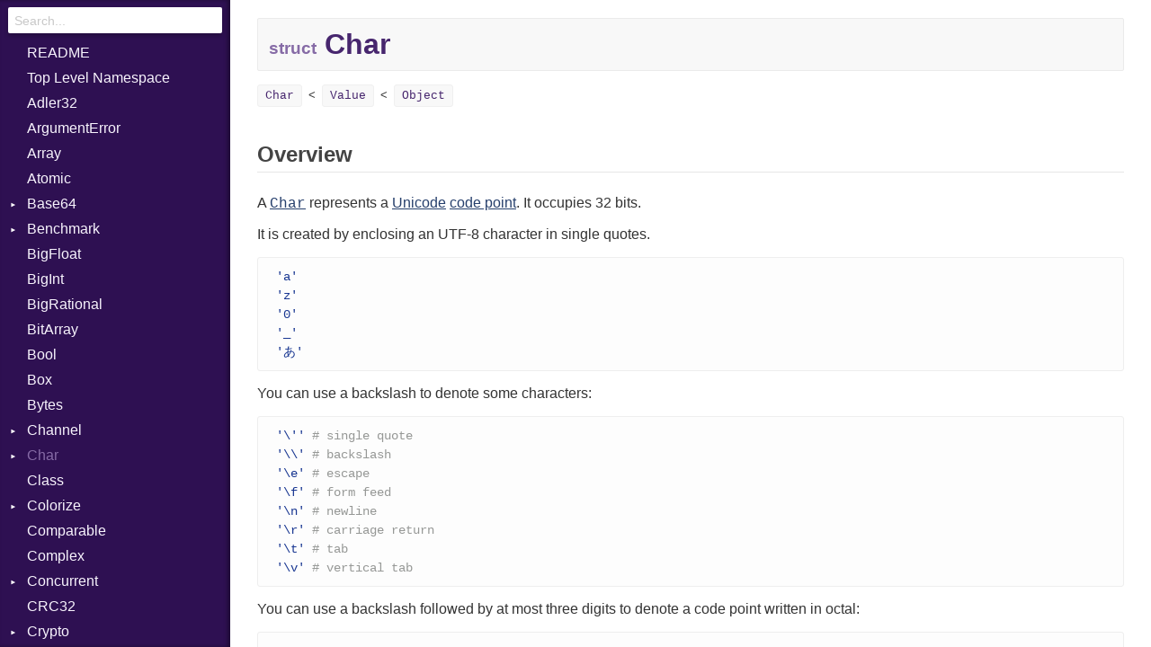

--- FILE ---
content_type: text/html
request_url: https://crystal-lang.org/api/0.22.0/Char.html
body_size: 18393
content:
<!DOCTYPE html>
<html lang="en">
<head>
  <meta charset="utf-8" />
  <meta id="repository-name" content="github.com/crystal-lang/crystal">
  <link href="css/style.css" rel="stylesheet" type="text/css" />
  <script type="text/javascript" src="js/doc.js"></script>
  <title>Char - github.com/crystal-lang/crystal</title>
  <link rel="canonical" href="https://crystal-lang.org/api/latest/Char.html" />
</head>
<body>

<div id="types-list">
  <div id="search-box">
    <input type="search" id="search-input" placeholder="Search...">
  </div>

  <ul>
    <li><a href="index.html">README</a></li>
  </ul>

  <ul>
  
  <li class=" " data-id="github.com/crystal-lang/crystal/toplevel" data-name="top level namespace">
      <a href="toplevel.html">Top Level Namespace</a>
      
    </li>
  
  <li class=" " data-id="github.com/crystal-lang/crystal/Adler32" data-name="adler32">
      <a href="Adler32.html">Adler32</a>
      
    </li>
  
  <li class=" " data-id="github.com/crystal-lang/crystal/ArgumentError" data-name="argumenterror">
      <a href="ArgumentError.html">ArgumentError</a>
      
    </li>
  
  <li class=" " data-id="github.com/crystal-lang/crystal/Array" data-name="array(t)">
      <a href="Array.html">Array</a>
      
    </li>
  
  <li class=" " data-id="github.com/crystal-lang/crystal/Atomic" data-name="atomic(t)">
      <a href="Atomic.html">Atomic</a>
      
    </li>
  
  <li class="parent " data-id="github.com/crystal-lang/crystal/Base64" data-name="base64">
      <a href="Base64.html">Base64</a>
      
        <ul>
  
  <li class=" " data-id="github.com/crystal-lang/crystal/Base64/Error" data-name="base64::error">
      <a href="Base64/Error.html">Error</a>
      
    </li>
  
</ul>

      
    </li>
  
  <li class="parent " data-id="github.com/crystal-lang/crystal/Benchmark" data-name="benchmark">
      <a href="Benchmark.html">Benchmark</a>
      
        <ul>
  
  <li class="parent " data-id="github.com/crystal-lang/crystal/Benchmark/BM" data-name="benchmark::bm">
      <a href="Benchmark/BM.html">BM</a>
      
        <ul>
  
  <li class=" " data-id="github.com/crystal-lang/crystal/Benchmark/BM/Job" data-name="benchmark::bm::job">
      <a href="Benchmark/BM/Job.html">Job</a>
      
    </li>
  
  <li class=" " data-id="github.com/crystal-lang/crystal/Benchmark/BM/Tms" data-name="benchmark::bm::tms">
      <a href="Benchmark/BM/Tms.html">Tms</a>
      
    </li>
  
</ul>

      
    </li>
  
  <li class="parent " data-id="github.com/crystal-lang/crystal/Benchmark/IPS" data-name="benchmark::ips">
      <a href="Benchmark/IPS.html">IPS</a>
      
        <ul>
  
  <li class=" " data-id="github.com/crystal-lang/crystal/Benchmark/IPS/Entry" data-name="benchmark::ips::entry">
      <a href="Benchmark/IPS/Entry.html">Entry</a>
      
    </li>
  
  <li class=" " data-id="github.com/crystal-lang/crystal/Benchmark/IPS/Job" data-name="benchmark::ips::job">
      <a href="Benchmark/IPS/Job.html">Job</a>
      
    </li>
  
</ul>

      
    </li>
  
</ul>

      
    </li>
  
  <li class=" " data-id="github.com/crystal-lang/crystal/BigFloat" data-name="bigfloat">
      <a href="BigFloat.html">BigFloat</a>
      
    </li>
  
  <li class=" " data-id="github.com/crystal-lang/crystal/BigInt" data-name="bigint">
      <a href="BigInt.html">BigInt</a>
      
    </li>
  
  <li class=" " data-id="github.com/crystal-lang/crystal/BigRational" data-name="bigrational">
      <a href="BigRational.html">BigRational</a>
      
    </li>
  
  <li class=" " data-id="github.com/crystal-lang/crystal/BitArray" data-name="bitarray">
      <a href="BitArray.html">BitArray</a>
      
    </li>
  
  <li class=" " data-id="github.com/crystal-lang/crystal/Bool" data-name="bool">
      <a href="Bool.html">Bool</a>
      
    </li>
  
  <li class=" " data-id="github.com/crystal-lang/crystal/Box" data-name="box(t)">
      <a href="Box.html">Box</a>
      
    </li>
  
  <li class=" " data-id="github.com/crystal-lang/crystal/Bytes" data-name="bytes">
      <a href="Bytes.html">Bytes</a>
      
    </li>
  
  <li class="parent " data-id="github.com/crystal-lang/crystal/Channel" data-name="channel(t)">
      <a href="Channel.html">Channel</a>
      
        <ul>
  
  <li class=" " data-id="github.com/crystal-lang/crystal/Channel/Buffered" data-name="channel::buffered(t)">
      <a href="Channel/Buffered.html">Buffered</a>
      
    </li>
  
  <li class=" " data-id="github.com/crystal-lang/crystal/Channel/ClosedError" data-name="channel::closederror">
      <a href="Channel/ClosedError.html">ClosedError</a>
      
    </li>
  
  <li class=" " data-id="github.com/crystal-lang/crystal/Channel/ReceiveAction" data-name="channel::receiveaction(c)">
      <a href="Channel/ReceiveAction.html">ReceiveAction</a>
      
    </li>
  
  <li class=" " data-id="github.com/crystal-lang/crystal/Channel/SelectAction" data-name="channel::selectaction">
      <a href="Channel/SelectAction.html">SelectAction</a>
      
    </li>
  
  <li class=" " data-id="github.com/crystal-lang/crystal/Channel/SendAction" data-name="channel::sendaction(c, t)">
      <a href="Channel/SendAction.html">SendAction</a>
      
    </li>
  
  <li class=" " data-id="github.com/crystal-lang/crystal/Channel/Unbuffered" data-name="channel::unbuffered(t)">
      <a href="Channel/Unbuffered.html">Unbuffered</a>
      
    </li>
  
</ul>

      
    </li>
  
  <li class="parent current" data-id="github.com/crystal-lang/crystal/Char" data-name="char">
      <a href="Char.html">Char</a>
      
        <ul>
  
  <li class=" " data-id="github.com/crystal-lang/crystal/Char/Reader" data-name="char::reader">
      <a href="Char/Reader.html">Reader</a>
      
    </li>
  
</ul>

      
    </li>
  
  <li class=" " data-id="github.com/crystal-lang/crystal/Class" data-name="class">
      <a href="Class.html">Class</a>
      
    </li>
  
  <li class="parent " data-id="github.com/crystal-lang/crystal/Colorize" data-name="colorize">
      <a href="Colorize.html">Colorize</a>
      
        <ul>
  
  <li class=" " data-id="github.com/crystal-lang/crystal/Colorize/Object" data-name="colorize::object(t)">
      <a href="Colorize/Object.html">Object</a>
      
    </li>
  
  <li class=" " data-id="github.com/crystal-lang/crystal/Colorize/ObjectExtensions" data-name="colorize::objectextensions">
      <a href="Colorize/ObjectExtensions.html">ObjectExtensions</a>
      
    </li>
  
</ul>

      
    </li>
  
  <li class=" " data-id="github.com/crystal-lang/crystal/Comparable" data-name="comparable(t)">
      <a href="Comparable.html">Comparable</a>
      
    </li>
  
  <li class=" " data-id="github.com/crystal-lang/crystal/Complex" data-name="complex">
      <a href="Complex.html">Complex</a>
      
    </li>
  
  <li class="parent " data-id="github.com/crystal-lang/crystal/Concurrent" data-name="concurrent">
      <a href="Concurrent.html">Concurrent</a>
      
        <ul>
  
  <li class=" " data-id="github.com/crystal-lang/crystal/Concurrent/CanceledError" data-name="concurrent::cancelederror">
      <a href="Concurrent/CanceledError.html">CanceledError</a>
      
    </li>
  
</ul>

      
    </li>
  
  <li class=" " data-id="github.com/crystal-lang/crystal/CRC32" data-name="crc32">
      <a href="CRC32.html">CRC32</a>
      
    </li>
  
  <li class="parent " data-id="github.com/crystal-lang/crystal/Crypto" data-name="crypto">
      <a href="Crypto.html">Crypto</a>
      
        <ul>
  
  <li class="parent " data-id="github.com/crystal-lang/crystal/Crypto/Bcrypt" data-name="crypto::bcrypt">
      <a href="Crypto/Bcrypt.html">Bcrypt</a>
      
        <ul>
  
  <li class=" " data-id="github.com/crystal-lang/crystal/Crypto/Bcrypt/Error" data-name="crypto::bcrypt::error">
      <a href="Crypto/Bcrypt/Error.html">Error</a>
      
    </li>
  
  <li class=" " data-id="github.com/crystal-lang/crystal/Crypto/Bcrypt/Password" data-name="crypto::bcrypt::password">
      <a href="Crypto/Bcrypt/Password.html">Password</a>
      
    </li>
  
</ul>

      
    </li>
  
  <li class=" " data-id="github.com/crystal-lang/crystal/Crypto/Blowfish" data-name="crypto::blowfish">
      <a href="Crypto/Blowfish.html">Blowfish</a>
      
    </li>
  
  <li class=" " data-id="github.com/crystal-lang/crystal/Crypto/Subtle" data-name="crypto::subtle">
      <a href="Crypto/Subtle.html">Subtle</a>
      
    </li>
  
</ul>

      
    </li>
  
  <li class="parent " data-id="github.com/crystal-lang/crystal/Crystal" data-name="crystal">
      <a href="Crystal.html">Crystal</a>
      
        <ul>
  
  <li class="parent " data-id="github.com/crystal-lang/crystal/Crystal/Macros" data-name="crystal::macros">
      <a href="Crystal/Macros.html">Macros</a>
      
        <ul>
  
  <li class=" " data-id="github.com/crystal-lang/crystal/Crystal/Macros/And" data-name="crystal::macros::and">
      <a href="Crystal/Macros/And.html">And</a>
      
    </li>
  
  <li class=" " data-id="github.com/crystal-lang/crystal/Crystal/Macros/Arg" data-name="crystal::macros::arg">
      <a href="Crystal/Macros/Arg.html">Arg</a>
      
    </li>
  
  <li class=" " data-id="github.com/crystal-lang/crystal/Crystal/Macros/ArrayLiteral" data-name="crystal::macros::arrayliteral">
      <a href="Crystal/Macros/ArrayLiteral.html">ArrayLiteral</a>
      
    </li>
  
  <li class=" " data-id="github.com/crystal-lang/crystal/Crystal/Macros/Assign" data-name="crystal::macros::assign">
      <a href="Crystal/Macros/Assign.html">Assign</a>
      
    </li>
  
  <li class=" " data-id="github.com/crystal-lang/crystal/Crystal/Macros/ASTNode" data-name="crystal::macros::astnode">
      <a href="Crystal/Macros/ASTNode.html">ASTNode</a>
      
    </li>
  
  <li class=" " data-id="github.com/crystal-lang/crystal/Crystal/Macros/BinaryOp" data-name="crystal::macros::binaryop">
      <a href="Crystal/Macros/BinaryOp.html">BinaryOp</a>
      
    </li>
  
  <li class=" " data-id="github.com/crystal-lang/crystal/Crystal/Macros/Block" data-name="crystal::macros::block">
      <a href="Crystal/Macros/Block.html">Block</a>
      
    </li>
  
  <li class=" " data-id="github.com/crystal-lang/crystal/Crystal/Macros/BoolLiteral" data-name="crystal::macros::boolliteral">
      <a href="Crystal/Macros/BoolLiteral.html">BoolLiteral</a>
      
    </li>
  
  <li class=" " data-id="github.com/crystal-lang/crystal/Crystal/Macros/Call" data-name="crystal::macros::call">
      <a href="Crystal/Macros/Call.html">Call</a>
      
    </li>
  
  <li class=" " data-id="github.com/crystal-lang/crystal/Crystal/Macros/Case" data-name="crystal::macros::case">
      <a href="Crystal/Macros/Case.html">Case</a>
      
    </li>
  
  <li class=" " data-id="github.com/crystal-lang/crystal/Crystal/Macros/Cast" data-name="crystal::macros::cast">
      <a href="Crystal/Macros/Cast.html">Cast</a>
      
    </li>
  
  <li class=" " data-id="github.com/crystal-lang/crystal/Crystal/Macros/CharLiteral" data-name="crystal::macros::charliteral">
      <a href="Crystal/Macros/CharLiteral.html">CharLiteral</a>
      
    </li>
  
  <li class=" " data-id="github.com/crystal-lang/crystal/Crystal/Macros/ClassDef" data-name="crystal::macros::classdef">
      <a href="Crystal/Macros/ClassDef.html">ClassDef</a>
      
    </li>
  
  <li class=" " data-id="github.com/crystal-lang/crystal/Crystal/Macros/ClassVar" data-name="crystal::macros::classvar">
      <a href="Crystal/Macros/ClassVar.html">ClassVar</a>
      
    </li>
  
  <li class=" " data-id="github.com/crystal-lang/crystal/Crystal/Macros/Def" data-name="crystal::macros::def">
      <a href="Crystal/Macros/Def.html">Def</a>
      
    </li>
  
  <li class=" " data-id="github.com/crystal-lang/crystal/Crystal/Macros/Expressions" data-name="crystal::macros::expressions">
      <a href="Crystal/Macros/Expressions.html">Expressions</a>
      
    </li>
  
  <li class=" " data-id="github.com/crystal-lang/crystal/Crystal/Macros/Generic" data-name="crystal::macros::generic">
      <a href="Crystal/Macros/Generic.html">Generic</a>
      
    </li>
  
  <li class=" " data-id="github.com/crystal-lang/crystal/Crystal/Macros/Global" data-name="crystal::macros::global">
      <a href="Crystal/Macros/Global.html">Global</a>
      
    </li>
  
  <li class=" " data-id="github.com/crystal-lang/crystal/Crystal/Macros/HashLiteral" data-name="crystal::macros::hashliteral">
      <a href="Crystal/Macros/HashLiteral.html">HashLiteral</a>
      
    </li>
  
  <li class=" " data-id="github.com/crystal-lang/crystal/Crystal/Macros/If" data-name="crystal::macros::if">
      <a href="Crystal/Macros/If.html">If</a>
      
    </li>
  
  <li class=" " data-id="github.com/crystal-lang/crystal/Crystal/Macros/ImplicitObj" data-name="crystal::macros::implicitobj">
      <a href="Crystal/Macros/ImplicitObj.html">ImplicitObj</a>
      
    </li>
  
  <li class=" " data-id="github.com/crystal-lang/crystal/Crystal/Macros/InstanceSizeOf" data-name="crystal::macros::instancesizeof">
      <a href="Crystal/Macros/InstanceSizeOf.html">InstanceSizeOf</a>
      
    </li>
  
  <li class=" " data-id="github.com/crystal-lang/crystal/Crystal/Macros/InstanceVar" data-name="crystal::macros::instancevar">
      <a href="Crystal/Macros/InstanceVar.html">InstanceVar</a>
      
    </li>
  
  <li class=" " data-id="github.com/crystal-lang/crystal/Crystal/Macros/IsA" data-name="crystal::macros::isa">
      <a href="Crystal/Macros/IsA.html">IsA</a>
      
    </li>
  
  <li class=" " data-id="github.com/crystal-lang/crystal/Crystal/Macros/Macro" data-name="crystal::macros::macro">
      <a href="Crystal/Macros/Macro.html">Macro</a>
      
    </li>
  
  <li class=" " data-id="github.com/crystal-lang/crystal/Crystal/Macros/MacroId" data-name="crystal::macros::macroid">
      <a href="Crystal/Macros/MacroId.html">MacroId</a>
      
    </li>
  
  <li class=" " data-id="github.com/crystal-lang/crystal/Crystal/Macros/MetaVar" data-name="crystal::macros::metavar">
      <a href="Crystal/Macros/MetaVar.html">MetaVar</a>
      
    </li>
  
  <li class=" " data-id="github.com/crystal-lang/crystal/Crystal/Macros/MultiAssign" data-name="crystal::macros::multiassign">
      <a href="Crystal/Macros/MultiAssign.html">MultiAssign</a>
      
    </li>
  
  <li class=" " data-id="github.com/crystal-lang/crystal/Crystal/Macros/NamedArgument" data-name="crystal::macros::namedargument">
      <a href="Crystal/Macros/NamedArgument.html">NamedArgument</a>
      
    </li>
  
  <li class=" " data-id="github.com/crystal-lang/crystal/Crystal/Macros/NamedTupleLiteral" data-name="crystal::macros::namedtupleliteral">
      <a href="Crystal/Macros/NamedTupleLiteral.html">NamedTupleLiteral</a>
      
    </li>
  
  <li class=" " data-id="github.com/crystal-lang/crystal/Crystal/Macros/NilableCast" data-name="crystal::macros::nilablecast">
      <a href="Crystal/Macros/NilableCast.html">NilableCast</a>
      
    </li>
  
  <li class=" " data-id="github.com/crystal-lang/crystal/Crystal/Macros/NilLiteral" data-name="crystal::macros::nilliteral">
      <a href="Crystal/Macros/NilLiteral.html">NilLiteral</a>
      
    </li>
  
  <li class=" " data-id="github.com/crystal-lang/crystal/Crystal/Macros/Nop" data-name="crystal::macros::nop">
      <a href="Crystal/Macros/Nop.html">Nop</a>
      
    </li>
  
  <li class=" " data-id="github.com/crystal-lang/crystal/Crystal/Macros/Not" data-name="crystal::macros::not">
      <a href="Crystal/Macros/Not.html">Not</a>
      
    </li>
  
  <li class=" " data-id="github.com/crystal-lang/crystal/Crystal/Macros/NumberLiteral" data-name="crystal::macros::numberliteral">
      <a href="Crystal/Macros/NumberLiteral.html">NumberLiteral</a>
      
    </li>
  
  <li class=" " data-id="github.com/crystal-lang/crystal/Crystal/Macros/Or" data-name="crystal::macros::or">
      <a href="Crystal/Macros/Or.html">Or</a>
      
    </li>
  
  <li class=" " data-id="github.com/crystal-lang/crystal/Crystal/Macros/Out" data-name="crystal::macros::out">
      <a href="Crystal/Macros/Out.html">Out</a>
      
    </li>
  
  <li class=" " data-id="github.com/crystal-lang/crystal/Crystal/Macros/Path" data-name="crystal::macros::path">
      <a href="Crystal/Macros/Path.html">Path</a>
      
    </li>
  
  <li class=" " data-id="github.com/crystal-lang/crystal/Crystal/Macros/PointerOf" data-name="crystal::macros::pointerof">
      <a href="Crystal/Macros/PointerOf.html">PointerOf</a>
      
    </li>
  
  <li class=" " data-id="github.com/crystal-lang/crystal/Crystal/Macros/RangeLiteral" data-name="crystal::macros::rangeliteral">
      <a href="Crystal/Macros/RangeLiteral.html">RangeLiteral</a>
      
    </li>
  
  <li class=" " data-id="github.com/crystal-lang/crystal/Crystal/Macros/ReadInstanceVar" data-name="crystal::macros::readinstancevar">
      <a href="Crystal/Macros/ReadInstanceVar.html">ReadInstanceVar</a>
      
    </li>
  
  <li class=" " data-id="github.com/crystal-lang/crystal/Crystal/Macros/RegexLiteral" data-name="crystal::macros::regexliteral">
      <a href="Crystal/Macros/RegexLiteral.html">RegexLiteral</a>
      
    </li>
  
  <li class=" " data-id="github.com/crystal-lang/crystal/Crystal/Macros/Require" data-name="crystal::macros::require">
      <a href="Crystal/Macros/Require.html">Require</a>
      
    </li>
  
  <li class=" " data-id="github.com/crystal-lang/crystal/Crystal/Macros/RespondsTo" data-name="crystal::macros::respondsto">
      <a href="Crystal/Macros/RespondsTo.html">RespondsTo</a>
      
    </li>
  
  <li class=" " data-id="github.com/crystal-lang/crystal/Crystal/Macros/SizeOf" data-name="crystal::macros::sizeof">
      <a href="Crystal/Macros/SizeOf.html">SizeOf</a>
      
    </li>
  
  <li class=" " data-id="github.com/crystal-lang/crystal/Crystal/Macros/Splat" data-name="crystal::macros::splat">
      <a href="Crystal/Macros/Splat.html">Splat</a>
      
    </li>
  
  <li class=" " data-id="github.com/crystal-lang/crystal/Crystal/Macros/StringInterpolation" data-name="crystal::macros::stringinterpolation">
      <a href="Crystal/Macros/StringInterpolation.html">StringInterpolation</a>
      
    </li>
  
  <li class=" " data-id="github.com/crystal-lang/crystal/Crystal/Macros/StringLiteral" data-name="crystal::macros::stringliteral">
      <a href="Crystal/Macros/StringLiteral.html">StringLiteral</a>
      
    </li>
  
  <li class=" " data-id="github.com/crystal-lang/crystal/Crystal/Macros/SymbolLiteral" data-name="crystal::macros::symbolliteral">
      <a href="Crystal/Macros/SymbolLiteral.html">SymbolLiteral</a>
      
    </li>
  
  <li class=" " data-id="github.com/crystal-lang/crystal/Crystal/Macros/TupleLiteral" data-name="crystal::macros::tupleliteral">
      <a href="Crystal/Macros/TupleLiteral.html">TupleLiteral</a>
      
    </li>
  
  <li class=" " data-id="github.com/crystal-lang/crystal/Crystal/Macros/TypeDeclaration" data-name="crystal::macros::typedeclaration">
      <a href="Crystal/Macros/TypeDeclaration.html">TypeDeclaration</a>
      
    </li>
  
  <li class=" " data-id="github.com/crystal-lang/crystal/Crystal/Macros/TypeNode" data-name="crystal::macros::typenode">
      <a href="Crystal/Macros/TypeNode.html">TypeNode</a>
      
    </li>
  
  <li class=" " data-id="github.com/crystal-lang/crystal/Crystal/Macros/UnaryExpression" data-name="crystal::macros::unaryexpression">
      <a href="Crystal/Macros/UnaryExpression.html">UnaryExpression</a>
      
    </li>
  
  <li class=" " data-id="github.com/crystal-lang/crystal/Crystal/Macros/UninitializedVar" data-name="crystal::macros::uninitializedvar">
      <a href="Crystal/Macros/UninitializedVar.html">UninitializedVar</a>
      
    </li>
  
  <li class=" " data-id="github.com/crystal-lang/crystal/Crystal/Macros/Union" data-name="crystal::macros::union">
      <a href="Crystal/Macros/Union.html">Union</a>
      
    </li>
  
  <li class=" " data-id="github.com/crystal-lang/crystal/Crystal/Macros/Var" data-name="crystal::macros::var">
      <a href="Crystal/Macros/Var.html">Var</a>
      
    </li>
  
  <li class=" " data-id="github.com/crystal-lang/crystal/Crystal/Macros/VisibilityModifier" data-name="crystal::macros::visibilitymodifier">
      <a href="Crystal/Macros/VisibilityModifier.html">VisibilityModifier</a>
      
    </li>
  
  <li class=" " data-id="github.com/crystal-lang/crystal/Crystal/Macros/When" data-name="crystal::macros::when">
      <a href="Crystal/Macros/When.html">When</a>
      
    </li>
  
  <li class=" " data-id="github.com/crystal-lang/crystal/Crystal/Macros/While" data-name="crystal::macros::while">
      <a href="Crystal/Macros/While.html">While</a>
      
    </li>
  
</ul>

      
    </li>
  
</ul>

      
    </li>
  
  <li class="parent " data-id="github.com/crystal-lang/crystal/CSV" data-name="csv">
      <a href="CSV.html">CSV</a>
      
        <ul>
  
  <li class="parent " data-id="github.com/crystal-lang/crystal/CSV/Builder" data-name="csv::builder">
      <a href="CSV/Builder.html">Builder</a>
      
        <ul>
  
  <li class=" " data-id="github.com/crystal-lang/crystal/CSV/Builder/Row" data-name="csv::builder::row">
      <a href="CSV/Builder/Row.html">Row</a>
      
    </li>
  
</ul>

      
    </li>
  
  <li class=" " data-id="github.com/crystal-lang/crystal/CSV/Error" data-name="csv::error">
      <a href="CSV/Error.html">Error</a>
      
    </li>
  
  <li class=" " data-id="github.com/crystal-lang/crystal/CSV/Lexer" data-name="csv::lexer">
      <a href="CSV/Lexer.html">Lexer</a>
      
    </li>
  
  <li class=" " data-id="github.com/crystal-lang/crystal/CSV/MalformedCSVError" data-name="csv::malformedcsverror">
      <a href="CSV/MalformedCSVError.html">MalformedCSVError</a>
      
    </li>
  
  <li class=" " data-id="github.com/crystal-lang/crystal/CSV/Parser" data-name="csv::parser">
      <a href="CSV/Parser.html">Parser</a>
      
    </li>
  
  <li class=" " data-id="github.com/crystal-lang/crystal/CSV/Row" data-name="csv::row">
      <a href="CSV/Row.html">Row</a>
      
    </li>
  
  <li class="parent " data-id="github.com/crystal-lang/crystal/CSV/Token" data-name="csv::token">
      <a href="CSV/Token.html">Token</a>
      
        <ul>
  
  <li class=" " data-id="github.com/crystal-lang/crystal/CSV/Token/Kind" data-name="csv::token::kind">
      <a href="CSV/Token/Kind.html">Kind</a>
      
    </li>
  
</ul>

      
    </li>
  
</ul>

      
    </li>
  
  <li class="parent " data-id="github.com/crystal-lang/crystal/Debug" data-name="debug">
      <a href="Debug.html">Debug</a>
      
        <ul>
  
  <li class="parent " data-id="github.com/crystal-lang/crystal/Debug/DWARF" data-name="debug::dwarf">
      <a href="Debug/DWARF.html">DWARF</a>
      
        <ul>
  
  <li class="parent " data-id="github.com/crystal-lang/crystal/Debug/DWARF/Abbrev" data-name="debug::dwarf::abbrev">
      <a href="Debug/DWARF/Abbrev.html">Abbrev</a>
      
        <ul>
  
  <li class=" " data-id="github.com/crystal-lang/crystal/Debug/DWARF/Abbrev/Attribute" data-name="debug::dwarf::abbrev::attribute">
      <a href="Debug/DWARF/Abbrev/Attribute.html">Attribute</a>
      
    </li>
  
</ul>

      
    </li>
  
  <li class=" " data-id="github.com/crystal-lang/crystal/Debug/DWARF/AT" data-name="debug::dwarf::at">
      <a href="Debug/DWARF/AT.html">AT</a>
      
    </li>
  
  <li class=" " data-id="github.com/crystal-lang/crystal/Debug/DWARF/FORM" data-name="debug::dwarf::form">
      <a href="Debug/DWARF/FORM.html">FORM</a>
      
    </li>
  
  <li class="parent " data-id="github.com/crystal-lang/crystal/Debug/DWARF/Info" data-name="debug::dwarf::info">
      <a href="Debug/DWARF/Info.html">Info</a>
      
        <ul>
  
  <li class=" " data-id="github.com/crystal-lang/crystal/Debug/DWARF/Info/Value" data-name="debug::dwarf::info::value">
      <a href="Debug/DWARF/Info/Value.html">Value</a>
      
    </li>
  
</ul>

      
    </li>
  
  <li class="parent " data-id="github.com/crystal-lang/crystal/Debug/DWARF/LineNumbers" data-name="debug::dwarf::linenumbers">
      <a href="Debug/DWARF/LineNumbers.html">LineNumbers</a>
      
        <ul>
  
  <li class=" " data-id="github.com/crystal-lang/crystal/Debug/DWARF/LineNumbers/Register" data-name="debug::dwarf::linenumbers::register">
      <a href="Debug/DWARF/LineNumbers/Register.html">Register</a>
      
    </li>
  
  <li class=" " data-id="github.com/crystal-lang/crystal/Debug/DWARF/LineNumbers/Row" data-name="debug::dwarf::linenumbers::row">
      <a href="Debug/DWARF/LineNumbers/Row.html">Row</a>
      
    </li>
  
  <li class=" " data-id="github.com/crystal-lang/crystal/Debug/DWARF/LineNumbers/Sequence" data-name="debug::dwarf::linenumbers::sequence">
      <a href="Debug/DWARF/LineNumbers/Sequence.html">Sequence</a>
      
    </li>
  
</ul>

      
    </li>
  
  <li class=" " data-id="github.com/crystal-lang/crystal/Debug/DWARF/LNE" data-name="debug::dwarf::lne">
      <a href="Debug/DWARF/LNE.html">LNE</a>
      
    </li>
  
  <li class=" " data-id="github.com/crystal-lang/crystal/Debug/DWARF/LNS" data-name="debug::dwarf::lns">
      <a href="Debug/DWARF/LNS.html">LNS</a>
      
    </li>
  
  <li class=" " data-id="github.com/crystal-lang/crystal/Debug/DWARF/Strings" data-name="debug::dwarf::strings">
      <a href="Debug/DWARF/Strings.html">Strings</a>
      
    </li>
  
  <li class=" " data-id="github.com/crystal-lang/crystal/Debug/DWARF/TAG" data-name="debug::dwarf::tag">
      <a href="Debug/DWARF/TAG.html">TAG</a>
      
    </li>
  
</ul>

      
    </li>
  
  <li class="parent " data-id="github.com/crystal-lang/crystal/Debug/ELF" data-name="debug::elf">
      <a href="Debug/ELF.html">ELF</a>
      
        <ul>
  
  <li class=" " data-id="github.com/crystal-lang/crystal/Debug/ELF/Endianness" data-name="debug::elf::endianness">
      <a href="Debug/ELF/Endianness.html">Endianness</a>
      
    </li>
  
  <li class=" " data-id="github.com/crystal-lang/crystal/Debug/ELF/Error" data-name="debug::elf::error">
      <a href="Debug/ELF/Error.html">Error</a>
      
    </li>
  
  <li class=" " data-id="github.com/crystal-lang/crystal/Debug/ELF/Ident" data-name="debug::elf::ident">
      <a href="Debug/ELF/Ident.html">Ident</a>
      
    </li>
  
  <li class=" " data-id="github.com/crystal-lang/crystal/Debug/ELF/Klass" data-name="debug::elf::klass">
      <a href="Debug/ELF/Klass.html">Klass</a>
      
    </li>
  
  <li class=" " data-id="github.com/crystal-lang/crystal/Debug/ELF/Machine" data-name="debug::elf::machine">
      <a href="Debug/ELF/Machine.html">Machine</a>
      
    </li>
  
  <li class=" " data-id="github.com/crystal-lang/crystal/Debug/ELF/OSABI" data-name="debug::elf::osabi">
      <a href="Debug/ELF/OSABI.html">OSABI</a>
      
    </li>
  
  <li class="parent " data-id="github.com/crystal-lang/crystal/Debug/ELF/SectionHeader" data-name="debug::elf::sectionheader">
      <a href="Debug/ELF/SectionHeader.html">SectionHeader</a>
      
        <ul>
  
  <li class=" " data-id="github.com/crystal-lang/crystal/Debug/ELF/SectionHeader/Flags" data-name="debug::elf::sectionheader::flags">
      <a href="Debug/ELF/SectionHeader/Flags.html">Flags</a>
      
    </li>
  
  <li class=" " data-id="github.com/crystal-lang/crystal/Debug/ELF/SectionHeader/Type" data-name="debug::elf::sectionheader::type">
      <a href="Debug/ELF/SectionHeader/Type.html">Type</a>
      
    </li>
  
</ul>

      
    </li>
  
  <li class=" " data-id="github.com/crystal-lang/crystal/Debug/ELF/Type" data-name="debug::elf::type">
      <a href="Debug/ELF/Type.html">Type</a>
      
    </li>
  
</ul>

      
    </li>
  
</ul>

      
    </li>
  
  <li class=" " data-id="github.com/crystal-lang/crystal/Deque" data-name="deque(t)">
      <a href="Deque.html">Deque</a>
      
    </li>
  
  <li class="parent " data-id="github.com/crystal-lang/crystal/Digest" data-name="digest">
      <a href="Digest.html">Digest</a>
      
        <ul>
  
  <li class=" " data-id="github.com/crystal-lang/crystal/Digest/Base" data-name="digest::base">
      <a href="Digest/Base.html">Base</a>
      
    </li>
  
  <li class=" " data-id="github.com/crystal-lang/crystal/Digest/MD5" data-name="digest::md5">
      <a href="Digest/MD5.html">MD5</a>
      
    </li>
  
  <li class=" " data-id="github.com/crystal-lang/crystal/Digest/SHA1" data-name="digest::sha1">
      <a href="Digest/SHA1.html">SHA1</a>
      
    </li>
  
</ul>

      
    </li>
  
  <li class=" " data-id="github.com/crystal-lang/crystal/Dir" data-name="dir">
      <a href="Dir.html">Dir</a>
      
    </li>
  
  <li class=" " data-id="github.com/crystal-lang/crystal/DivisionByZero" data-name="divisionbyzero">
      <a href="DivisionByZero.html">DivisionByZero</a>
      
    </li>
  
  <li class=" " data-id="github.com/crystal-lang/crystal/DL" data-name="dl">
      <a href="DL.html">DL</a>
      
    </li>
  
  <li class=" " data-id="github.com/crystal-lang/crystal/ECR" data-name="ecr">
      <a href="ECR.html">ECR</a>
      
    </li>
  
  <li class=" " data-id="github.com/crystal-lang/crystal/Enum" data-name="enum">
      <a href="Enum.html">Enum</a>
      
    </li>
  
  <li class="parent " data-id="github.com/crystal-lang/crystal/Enumerable" data-name="enumerable(t)">
      <a href="Enumerable.html">Enumerable</a>
      
        <ul>
  
  <li class=" " data-id="github.com/crystal-lang/crystal/Enumerable/EmptyError" data-name="enumerable::emptyerror">
      <a href="Enumerable/EmptyError.html">EmptyError</a>
      
    </li>
  
</ul>

      
    </li>
  
  <li class=" " data-id="github.com/crystal-lang/crystal/ENV" data-name="env">
      <a href="ENV.html">ENV</a>
      
    </li>
  
  <li class=" " data-id="github.com/crystal-lang/crystal/Errno" data-name="errno">
      <a href="Errno.html">Errno</a>
      
    </li>
  
  <li class=" " data-id="github.com/crystal-lang/crystal/Exception" data-name="exception">
      <a href="Exception.html">Exception</a>
      
    </li>
  
  <li class=" " data-id="github.com/crystal-lang/crystal/Fiber" data-name="fiber">
      <a href="Fiber.html">Fiber</a>
      
    </li>
  
  <li class="parent " data-id="github.com/crystal-lang/crystal/File" data-name="file">
      <a href="File.html">File</a>
      
        <ul>
  
  <li class=" " data-id="github.com/crystal-lang/crystal/File/Stat" data-name="file::stat">
      <a href="File/Stat.html">Stat</a>
      
    </li>
  
</ul>

      
    </li>
  
  <li class=" " data-id="github.com/crystal-lang/crystal/FileUtils" data-name="fileutils">
      <a href="FileUtils.html">FileUtils</a>
      
    </li>
  
  <li class="parent " data-id="github.com/crystal-lang/crystal/Flate" data-name="flate">
      <a href="Flate.html">Flate</a>
      
        <ul>
  
  <li class=" " data-id="github.com/crystal-lang/crystal/Flate/Error" data-name="flate::error">
      <a href="Flate/Error.html">Error</a>
      
    </li>
  
  <li class=" " data-id="github.com/crystal-lang/crystal/Flate/Reader" data-name="flate::reader">
      <a href="Flate/Reader.html">Reader</a>
      
    </li>
  
  <li class=" " data-id="github.com/crystal-lang/crystal/Flate/Strategy" data-name="flate::strategy">
      <a href="Flate/Strategy.html">Strategy</a>
      
    </li>
  
  <li class=" " data-id="github.com/crystal-lang/crystal/Flate/Writer" data-name="flate::writer">
      <a href="Flate/Writer.html">Writer</a>
      
    </li>
  
</ul>

      
    </li>
  
  <li class="parent " data-id="github.com/crystal-lang/crystal/Float" data-name="float">
      <a href="Float.html">Float</a>
      
        <ul>
  
  <li class=" " data-id="github.com/crystal-lang/crystal/Float/Primitive" data-name="float::primitive">
      <a href="Float/Primitive.html">Primitive</a>
      
    </li>
  
</ul>

      
    </li>
  
  <li class=" " data-id="github.com/crystal-lang/crystal/Float32" data-name="float32">
      <a href="Float32.html">Float32</a>
      
    </li>
  
  <li class=" " data-id="github.com/crystal-lang/crystal/Float64" data-name="float64">
      <a href="Float64.html">Float64</a>
      
    </li>
  
  <li class="parent " data-id="github.com/crystal-lang/crystal/GC" data-name="gc">
      <a href="GC.html">GC</a>
      
        <ul>
  
  <li class=" " data-id="github.com/crystal-lang/crystal/GC/Stats" data-name="gc::stats">
      <a href="GC/Stats.html">Stats</a>
      
    </li>
  
</ul>

      
    </li>
  
  <li class="parent " data-id="github.com/crystal-lang/crystal/Gzip" data-name="gzip">
      <a href="Gzip.html">Gzip</a>
      
        <ul>
  
  <li class=" " data-id="github.com/crystal-lang/crystal/Gzip/Error" data-name="gzip::error">
      <a href="Gzip/Error.html">Error</a>
      
    </li>
  
  <li class=" " data-id="github.com/crystal-lang/crystal/Gzip/Header" data-name="gzip::header">
      <a href="Gzip/Header.html">Header</a>
      
    </li>
  
  <li class=" " data-id="github.com/crystal-lang/crystal/Gzip/Reader" data-name="gzip::reader">
      <a href="Gzip/Reader.html">Reader</a>
      
    </li>
  
  <li class=" " data-id="github.com/crystal-lang/crystal/Gzip/Writer" data-name="gzip::writer">
      <a href="Gzip/Writer.html">Writer</a>
      
    </li>
  
</ul>

      
    </li>
  
  <li class=" " data-id="github.com/crystal-lang/crystal/Hash" data-name="hash(k, v)">
      <a href="Hash.html">Hash</a>
      
    </li>
  
  <li class=" " data-id="github.com/crystal-lang/crystal/HTML" data-name="html">
      <a href="HTML.html">HTML</a>
      
    </li>
  
  <li class="parent " data-id="github.com/crystal-lang/crystal/HTTP" data-name="http">
      <a href="HTTP.html">HTTP</a>
      
        <ul>
  
  <li class="parent " data-id="github.com/crystal-lang/crystal/HTTP/Client" data-name="http::client">
      <a href="HTTP/Client.html">Client</a>
      
        <ul>
  
  <li class=" " data-id="github.com/crystal-lang/crystal/HTTP/Client/BodyType" data-name="http::client::bodytype">
      <a href="HTTP/Client/BodyType.html">BodyType</a>
      
    </li>
  
  <li class=" " data-id="github.com/crystal-lang/crystal/HTTP/Client/Response" data-name="http::client::response">
      <a href="HTTP/Client/Response.html">Response</a>
      
    </li>
  
</ul>

      
    </li>
  
  <li class=" " data-id="github.com/crystal-lang/crystal/HTTP/CompressHandler" data-name="http::compresshandler">
      <a href="HTTP/CompressHandler.html">CompressHandler</a>
      
    </li>
  
  <li class=" " data-id="github.com/crystal-lang/crystal/HTTP/ComputedContentTypeHeader" data-name="http::computedcontenttypeheader">
      <a href="HTTP/ComputedContentTypeHeader.html">ComputedContentTypeHeader</a>
      
    </li>
  
  <li class=" " data-id="github.com/crystal-lang/crystal/HTTP/Cookie" data-name="http::cookie">
      <a href="HTTP/Cookie.html">Cookie</a>
      
    </li>
  
  <li class=" " data-id="github.com/crystal-lang/crystal/HTTP/Cookies" data-name="http::cookies">
      <a href="HTTP/Cookies.html">Cookies</a>
      
    </li>
  
  <li class=" " data-id="github.com/crystal-lang/crystal/HTTP/ErrorHandler" data-name="http::errorhandler">
      <a href="HTTP/ErrorHandler.html">ErrorHandler</a>
      
    </li>
  
  <li class="parent " data-id="github.com/crystal-lang/crystal/HTTP/FormData" data-name="http::formdata">
      <a href="HTTP/FormData.html">FormData</a>
      
        <ul>
  
  <li class=" " data-id="github.com/crystal-lang/crystal/HTTP/FormData/Builder" data-name="http::formdata::builder">
      <a href="HTTP/FormData/Builder.html">Builder</a>
      
    </li>
  
  <li class=" " data-id="github.com/crystal-lang/crystal/HTTP/FormData/Error" data-name="http::formdata::error">
      <a href="HTTP/FormData/Error.html">Error</a>
      
    </li>
  
  <li class=" " data-id="github.com/crystal-lang/crystal/HTTP/FormData/FileMetadata" data-name="http::formdata::filemetadata">
      <a href="HTTP/FormData/FileMetadata.html">FileMetadata</a>
      
    </li>
  
  <li class=" " data-id="github.com/crystal-lang/crystal/HTTP/FormData/Parser" data-name="http::formdata::parser">
      <a href="HTTP/FormData/Parser.html">Parser</a>
      
    </li>
  
  <li class=" " data-id="github.com/crystal-lang/crystal/HTTP/FormData/Part" data-name="http::formdata::part">
      <a href="HTTP/FormData/Part.html">Part</a>
      
    </li>
  
</ul>

      
    </li>
  
  <li class="parent " data-id="github.com/crystal-lang/crystal/HTTP/Handler" data-name="http::handler">
      <a href="HTTP/Handler.html">Handler</a>
      
        <ul>
  
  <li class=" " data-id="github.com/crystal-lang/crystal/HTTP/Handler/Proc" data-name="http::handler::proc">
      <a href="HTTP/Handler/Proc.html">Proc</a>
      
    </li>
  
</ul>

      
    </li>
  
  <li class=" " data-id="github.com/crystal-lang/crystal/HTTP/Headers" data-name="http::headers">
      <a href="HTTP/Headers.html">Headers</a>
      
    </li>
  
  <li class=" " data-id="github.com/crystal-lang/crystal/HTTP/LogHandler" data-name="http::loghandler">
      <a href="HTTP/LogHandler.html">LogHandler</a>
      
    </li>
  
  <li class="parent " data-id="github.com/crystal-lang/crystal/HTTP/Multipart" data-name="http::multipart">
      <a href="HTTP/Multipart.html">Multipart</a>
      
        <ul>
  
  <li class=" " data-id="github.com/crystal-lang/crystal/HTTP/Multipart/Builder" data-name="http::multipart::builder">
      <a href="HTTP/Multipart/Builder.html">Builder</a>
      
    </li>
  
  <li class=" " data-id="github.com/crystal-lang/crystal/HTTP/Multipart/Error" data-name="http::multipart::error">
      <a href="HTTP/Multipart/Error.html">Error</a>
      
    </li>
  
  <li class=" " data-id="github.com/crystal-lang/crystal/HTTP/Multipart/Parser" data-name="http::multipart::parser">
      <a href="HTTP/Multipart/Parser.html">Parser</a>
      
    </li>
  
</ul>

      
    </li>
  
  <li class="parent " data-id="github.com/crystal-lang/crystal/HTTP/Params" data-name="http::params">
      <a href="HTTP/Params.html">Params</a>
      
        <ul>
  
  <li class=" " data-id="github.com/crystal-lang/crystal/HTTP/Params/Builder" data-name="http::params::builder">
      <a href="HTTP/Params/Builder.html">Builder</a>
      
    </li>
  
</ul>

      
    </li>
  
  <li class=" " data-id="github.com/crystal-lang/crystal/HTTP/Request" data-name="http::request">
      <a href="HTTP/Request.html">Request</a>
      
    </li>
  
  <li class="parent " data-id="github.com/crystal-lang/crystal/HTTP/Server" data-name="http::server">
      <a href="HTTP/Server.html">Server</a>
      
        <ul>
  
  <li class=" " data-id="github.com/crystal-lang/crystal/HTTP/Server/Context" data-name="http::server::context">
      <a href="HTTP/Server/Context.html">Context</a>
      
    </li>
  
  <li class=" " data-id="github.com/crystal-lang/crystal/HTTP/Server/RequestProcessor" data-name="http::server::requestprocessor">
      <a href="HTTP/Server/RequestProcessor.html">RequestProcessor</a>
      
    </li>
  
  <li class=" " data-id="github.com/crystal-lang/crystal/HTTP/Server/Response" data-name="http::server::response">
      <a href="HTTP/Server/Response.html">Response</a>
      
    </li>
  
</ul>

      
    </li>
  
  <li class="parent " data-id="github.com/crystal-lang/crystal/HTTP/StaticFileHandler" data-name="http::staticfilehandler">
      <a href="HTTP/StaticFileHandler.html">StaticFileHandler</a>
      
        <ul>
  
  <li class=" " data-id="github.com/crystal-lang/crystal/HTTP/StaticFileHandler/DirectoryListing" data-name="http::staticfilehandler::directorylisting">
      <a href="HTTP/StaticFileHandler/DirectoryListing.html">DirectoryListing</a>
      
    </li>
  
</ul>

      
    </li>
  
  <li class=" " data-id="github.com/crystal-lang/crystal/HTTP/WebSocket" data-name="http::websocket">
      <a href="HTTP/WebSocket.html">WebSocket</a>
      
    </li>
  
  <li class=" " data-id="github.com/crystal-lang/crystal/HTTP/WebSocketHandler" data-name="http::websockethandler">
      <a href="HTTP/WebSocketHandler.html">WebSocketHandler</a>
      
    </li>
  
</ul>

      
    </li>
  
  <li class=" " data-id="github.com/crystal-lang/crystal/Indexable" data-name="indexable(t)">
      <a href="Indexable.html">Indexable</a>
      
    </li>
  
  <li class=" " data-id="github.com/crystal-lang/crystal/IndexError" data-name="indexerror">
      <a href="IndexError.html">IndexError</a>
      
    </li>
  
  <li class=" " data-id="github.com/crystal-lang/crystal/INI" data-name="ini">
      <a href="INI.html">INI</a>
      
    </li>
  
  <li class="parent " data-id="github.com/crystal-lang/crystal/Int" data-name="int">
      <a href="Int.html">Int</a>
      
        <ul>
  
  <li class=" " data-id="github.com/crystal-lang/crystal/Int/Primitive" data-name="int::primitive">
      <a href="Int/Primitive.html">Primitive</a>
      
    </li>
  
  <li class=" " data-id="github.com/crystal-lang/crystal/Int/Signed" data-name="int::signed">
      <a href="Int/Signed.html">Signed</a>
      
    </li>
  
  <li class=" " data-id="github.com/crystal-lang/crystal/Int/Unsigned" data-name="int::unsigned">
      <a href="Int/Unsigned.html">Unsigned</a>
      
    </li>
  
</ul>

      
    </li>
  
  <li class=" " data-id="github.com/crystal-lang/crystal/Int16" data-name="int16">
      <a href="Int16.html">Int16</a>
      
    </li>
  
  <li class=" " data-id="github.com/crystal-lang/crystal/Int32" data-name="int32">
      <a href="Int32.html">Int32</a>
      
    </li>
  
  <li class=" " data-id="github.com/crystal-lang/crystal/Int64" data-name="int64">
      <a href="Int64.html">Int64</a>
      
    </li>
  
  <li class=" " data-id="github.com/crystal-lang/crystal/Int8" data-name="int8">
      <a href="Int8.html">Int8</a>
      
    </li>
  
  <li class=" " data-id="github.com/crystal-lang/crystal/InvalidByteSequenceError" data-name="invalidbytesequenceerror">
      <a href="InvalidByteSequenceError.html">InvalidByteSequenceError</a>
      
    </li>
  
  <li class="parent " data-id="github.com/crystal-lang/crystal/IO" data-name="io">
      <a href="IO.html">IO</a>
      
        <ul>
  
  <li class=" " data-id="github.com/crystal-lang/crystal/IO/Buffered" data-name="io::buffered">
      <a href="IO/Buffered.html">Buffered</a>
      
    </li>
  
  <li class="parent " data-id="github.com/crystal-lang/crystal/IO/ByteFormat" data-name="io::byteformat">
      <a href="IO/ByteFormat.html">ByteFormat</a>
      
        <ul>
  
  <li class=" " data-id="github.com/crystal-lang/crystal/IO/ByteFormat/BigEndian" data-name="io::byteformat::bigendian">
      <a href="IO/ByteFormat/BigEndian.html">BigEndian</a>
      
    </li>
  
  <li class=" " data-id="github.com/crystal-lang/crystal/IO/ByteFormat/LittleEndian" data-name="io::byteformat::littleendian">
      <a href="IO/ByteFormat/LittleEndian.html">LittleEndian</a>
      
    </li>
  
  <li class=" " data-id="github.com/crystal-lang/crystal/IO/ByteFormat/NetworkEndian" data-name="io::byteformat::networkendian">
      <a href="IO/ByteFormat/NetworkEndian.html">NetworkEndian</a>
      
    </li>
  
  <li class=" " data-id="github.com/crystal-lang/crystal/IO/ByteFormat/SystemEndian" data-name="io::byteformat::systemendian">
      <a href="IO/ByteFormat/SystemEndian.html">SystemEndian</a>
      
    </li>
  
</ul>

      
    </li>
  
  <li class=" " data-id="github.com/crystal-lang/crystal/IO/Delimited" data-name="io::delimited">
      <a href="IO/Delimited.html">Delimited</a>
      
    </li>
  
  <li class=" " data-id="github.com/crystal-lang/crystal/IO/EncodingOptions" data-name="io::encodingoptions">
      <a href="IO/EncodingOptions.html">EncodingOptions</a>
      
    </li>
  
  <li class=" " data-id="github.com/crystal-lang/crystal/IO/EOFError" data-name="io::eoferror">
      <a href="IO/EOFError.html">EOFError</a>
      
    </li>
  
  <li class=" " data-id="github.com/crystal-lang/crystal/IO/Error" data-name="io::error">
      <a href="IO/Error.html">Error</a>
      
    </li>
  
  <li class=" " data-id="github.com/crystal-lang/crystal/IO/FileDescriptor" data-name="io::filedescriptor">
      <a href="IO/FileDescriptor.html">FileDescriptor</a>
      
    </li>
  
  <li class=" " data-id="github.com/crystal-lang/crystal/IO/Hexdump" data-name="io::hexdump">
      <a href="IO/Hexdump.html">Hexdump</a>
      
    </li>
  
  <li class=" " data-id="github.com/crystal-lang/crystal/IO/Memory" data-name="io::memory">
      <a href="IO/Memory.html">Memory</a>
      
    </li>
  
  <li class=" " data-id="github.com/crystal-lang/crystal/IO/MultiWriter" data-name="io::multiwriter">
      <a href="IO/MultiWriter.html">MultiWriter</a>
      
    </li>
  
  <li class=" " data-id="github.com/crystal-lang/crystal/IO/Seek" data-name="io::seek">
      <a href="IO/Seek.html">Seek</a>
      
    </li>
  
  <li class=" " data-id="github.com/crystal-lang/crystal/IO/Sized" data-name="io::sized">
      <a href="IO/Sized.html">Sized</a>
      
    </li>
  
  <li class=" " data-id="github.com/crystal-lang/crystal/IO/Timeout" data-name="io::timeout">
      <a href="IO/Timeout.html">Timeout</a>
      
    </li>
  
</ul>

      
    </li>
  
  <li class=" " data-id="github.com/crystal-lang/crystal/IPSocket" data-name="ipsocket">
      <a href="IPSocket.html">IPSocket</a>
      
    </li>
  
  <li class=" " data-id="github.com/crystal-lang/crystal/Iterable" data-name="iterable(t)">
      <a href="Iterable.html">Iterable</a>
      
    </li>
  
  <li class="parent " data-id="github.com/crystal-lang/crystal/Iterator" data-name="iterator(t)">
      <a href="Iterator.html">Iterator</a>
      
        <ul>
  
  <li class=" " data-id="github.com/crystal-lang/crystal/Iterator/IteratorWrapper" data-name="iterator::iteratorwrapper">
      <a href="Iterator/IteratorWrapper.html">IteratorWrapper</a>
      
    </li>
  
  <li class=" " data-id="github.com/crystal-lang/crystal/Iterator/Stop" data-name="iterator::stop">
      <a href="Iterator/Stop.html">Stop</a>
      
    </li>
  
</ul>

      
    </li>
  
  <li class="parent " data-id="github.com/crystal-lang/crystal/JSON" data-name="json">
      <a href="JSON.html">JSON</a>
      
        <ul>
  
  <li class=" " data-id="github.com/crystal-lang/crystal/JSON/Any" data-name="json::any">
      <a href="JSON/Any.html">Any</a>
      
    </li>
  
  <li class="parent " data-id="github.com/crystal-lang/crystal/JSON/Builder" data-name="json::builder">
      <a href="JSON/Builder.html">Builder</a>
      
        <ul>
  
  <li class=" " data-id="github.com/crystal-lang/crystal/JSON/Builder/ArrayState" data-name="json::builder::arraystate">
      <a href="JSON/Builder/ArrayState.html">ArrayState</a>
      
    </li>
  
  <li class=" " data-id="github.com/crystal-lang/crystal/JSON/Builder/DocumentEndState" data-name="json::builder::documentendstate">
      <a href="JSON/Builder/DocumentEndState.html">DocumentEndState</a>
      
    </li>
  
  <li class=" " data-id="github.com/crystal-lang/crystal/JSON/Builder/DocumentStartState" data-name="json::builder::documentstartstate">
      <a href="JSON/Builder/DocumentStartState.html">DocumentStartState</a>
      
    </li>
  
  <li class=" " data-id="github.com/crystal-lang/crystal/JSON/Builder/ObjectState" data-name="json::builder::objectstate">
      <a href="JSON/Builder/ObjectState.html">ObjectState</a>
      
    </li>
  
  <li class=" " data-id="github.com/crystal-lang/crystal/JSON/Builder/StartState" data-name="json::builder::startstate">
      <a href="JSON/Builder/StartState.html">StartState</a>
      
    </li>
  
  <li class=" " data-id="github.com/crystal-lang/crystal/JSON/Builder/State" data-name="json::builder::state">
      <a href="JSON/Builder/State.html">State</a>
      
    </li>
  
</ul>

      
    </li>
  
  <li class=" " data-id="github.com/crystal-lang/crystal/JSON/Error" data-name="json::error">
      <a href="JSON/Error.html">Error</a>
      
    </li>
  
  <li class=" " data-id="github.com/crystal-lang/crystal/JSON/Lexer" data-name="json::lexer">
      <a href="JSON/Lexer.html">Lexer</a>
      
    </li>
  
  <li class=" " data-id="github.com/crystal-lang/crystal/JSON/ParseException" data-name="json::parseexception">
      <a href="JSON/ParseException.html">ParseException</a>
      
    </li>
  
  <li class=" " data-id="github.com/crystal-lang/crystal/JSON/Parser" data-name="json::parser">
      <a href="JSON/Parser.html">Parser</a>
      
    </li>
  
  <li class=" " data-id="github.com/crystal-lang/crystal/JSON/PullParser" data-name="json::pullparser">
      <a href="JSON/PullParser.html">PullParser</a>
      
    </li>
  
  <li class=" " data-id="github.com/crystal-lang/crystal/JSON/Token" data-name="json::token">
      <a href="JSON/Token.html">Token</a>
      
    </li>
  
  <li class=" " data-id="github.com/crystal-lang/crystal/JSON/Type" data-name="json::type">
      <a href="JSON/Type.html">Type</a>
      
    </li>
  
</ul>

      
    </li>
  
  <li class=" " data-id="github.com/crystal-lang/crystal/KeyError" data-name="keyerror">
      <a href="KeyError.html">KeyError</a>
      
    </li>
  
  <li class="parent " data-id="github.com/crystal-lang/crystal/Levenshtein" data-name="levenshtein">
      <a href="Levenshtein.html">Levenshtein</a>
      
        <ul>
  
  <li class=" " data-id="github.com/crystal-lang/crystal/Levenshtein/Finder" data-name="levenshtein::finder">
      <a href="Levenshtein/Finder.html">Finder</a>
      
    </li>
  
</ul>

      
    </li>
  
  <li class="parent " data-id="github.com/crystal-lang/crystal/LLVM" data-name="llvm">
      <a href="LLVM.html">LLVM</a>
      
        <ul>
  
  <li class="parent " data-id="github.com/crystal-lang/crystal/LLVM/ABI" data-name="llvm::abi">
      <a href="LLVM/ABI.html">ABI</a>
      
        <ul>
  
  <li class=" " data-id="github.com/crystal-lang/crystal/LLVM/ABI/AArch64" data-name="llvm::abi::aarch64">
      <a href="LLVM/ABI/AArch64.html">AArch64</a>
      
    </li>
  
  <li class=" " data-id="github.com/crystal-lang/crystal/LLVM/ABI/ArgKind" data-name="llvm::abi::argkind">
      <a href="LLVM/ABI/ArgKind.html">ArgKind</a>
      
    </li>
  
  <li class=" " data-id="github.com/crystal-lang/crystal/LLVM/ABI/ArgType" data-name="llvm::abi::argtype">
      <a href="LLVM/ABI/ArgType.html">ArgType</a>
      
    </li>
  
  <li class=" " data-id="github.com/crystal-lang/crystal/LLVM/ABI/ARM" data-name="llvm::abi::arm">
      <a href="LLVM/ABI/ARM.html">ARM</a>
      
    </li>
  
  <li class=" " data-id="github.com/crystal-lang/crystal/LLVM/ABI/FunctionType" data-name="llvm::abi::functiontype">
      <a href="LLVM/ABI/FunctionType.html">FunctionType</a>
      
    </li>
  
  <li class=" " data-id="github.com/crystal-lang/crystal/LLVM/ABI/X86" data-name="llvm::abi::x86">
      <a href="LLVM/ABI/X86.html">X86</a>
      
    </li>
  
  <li class="parent " data-id="github.com/crystal-lang/crystal/LLVM/ABI/X86_64" data-name="llvm::abi::x86_64">
      <a href="LLVM/ABI/X86_64.html">X86_64</a>
      
        <ul>
  
  <li class=" " data-id="github.com/crystal-lang/crystal/LLVM/ABI/X86_64/RegClass" data-name="llvm::abi::x86_64::regclass">
      <a href="LLVM/ABI/X86_64/RegClass.html">RegClass</a>
      
    </li>
  
</ul>

      
    </li>
  
</ul>

      
    </li>
  
  <li class=" " data-id="github.com/crystal-lang/crystal/LLVM/AtomicOrdering" data-name="llvm::atomicordering">
      <a href="LLVM/AtomicOrdering.html">AtomicOrdering</a>
      
    </li>
  
  <li class=" " data-id="github.com/crystal-lang/crystal/LLVM/AtomicRMWBinOp" data-name="llvm::atomicrmwbinop">
      <a href="LLVM/AtomicRMWBinOp.html">AtomicRMWBinOp</a>
      
    </li>
  
  <li class=" " data-id="github.com/crystal-lang/crystal/LLVM/Attribute" data-name="llvm::attribute">
      <a href="LLVM/Attribute.html">Attribute</a>
      
    </li>
  
  <li class=" " data-id="github.com/crystal-lang/crystal/LLVM/AttributeIndex" data-name="llvm::attributeindex">
      <a href="LLVM/AttributeIndex.html">AttributeIndex</a>
      
    </li>
  
  <li class=" " data-id="github.com/crystal-lang/crystal/LLVM/BasicBlock" data-name="llvm::basicblock">
      <a href="LLVM/BasicBlock.html">BasicBlock</a>
      
    </li>
  
  <li class=" " data-id="github.com/crystal-lang/crystal/LLVM/BasicBlockCollection" data-name="llvm::basicblockcollection">
      <a href="LLVM/BasicBlockCollection.html">BasicBlockCollection</a>
      
    </li>
  
  <li class=" " data-id="github.com/crystal-lang/crystal/LLVM/Builder" data-name="llvm::builder">
      <a href="LLVM/Builder.html">Builder</a>
      
    </li>
  
  <li class=" " data-id="github.com/crystal-lang/crystal/LLVM/CallConvention" data-name="llvm::callconvention">
      <a href="LLVM/CallConvention.html">CallConvention</a>
      
    </li>
  
  <li class=" " data-id="github.com/crystal-lang/crystal/LLVM/CodeGenFileType" data-name="llvm::codegenfiletype">
      <a href="LLVM/CodeGenFileType.html">CodeGenFileType</a>
      
    </li>
  
  <li class=" " data-id="github.com/crystal-lang/crystal/LLVM/CodeGenOptLevel" data-name="llvm::codegenoptlevel">
      <a href="LLVM/CodeGenOptLevel.html">CodeGenOptLevel</a>
      
    </li>
  
  <li class=" " data-id="github.com/crystal-lang/crystal/LLVM/CodeModel" data-name="llvm::codemodel">
      <a href="LLVM/CodeModel.html">CodeModel</a>
      
    </li>
  
  <li class=" " data-id="github.com/crystal-lang/crystal/LLVM/Context" data-name="llvm::context">
      <a href="LLVM/Context.html">Context</a>
      
    </li>
  
  <li class=" " data-id="github.com/crystal-lang/crystal/LLVM/DIBuilder" data-name="llvm::dibuilder">
      <a href="LLVM/DIBuilder.html">DIBuilder</a>
      
    </li>
  
  <li class=" " data-id="github.com/crystal-lang/crystal/LLVM/DIFlags" data-name="llvm::diflags">
      <a href="LLVM/DIFlags.html">DIFlags</a>
      
    </li>
  
  <li class=" " data-id="github.com/crystal-lang/crystal/LLVM/DwarfTag" data-name="llvm::dwarftag">
      <a href="LLVM/DwarfTag.html">DwarfTag</a>
      
    </li>
  
  <li class=" " data-id="github.com/crystal-lang/crystal/LLVM/DwarfTypeEncoding" data-name="llvm::dwarftypeencoding">
      <a href="LLVM/DwarfTypeEncoding.html">DwarfTypeEncoding</a>
      
    </li>
  
  <li class=" " data-id="github.com/crystal-lang/crystal/LLVM/Function" data-name="llvm::function">
      <a href="LLVM/Function.html">Function</a>
      
    </li>
  
  <li class=" " data-id="github.com/crystal-lang/crystal/LLVM/FunctionCollection" data-name="llvm::functioncollection">
      <a href="LLVM/FunctionCollection.html">FunctionCollection</a>
      
    </li>
  
  <li class="parent " data-id="github.com/crystal-lang/crystal/LLVM/FunctionPassManager" data-name="llvm::functionpassmanager">
      <a href="LLVM/FunctionPassManager.html">FunctionPassManager</a>
      
        <ul>
  
  <li class=" " data-id="github.com/crystal-lang/crystal/LLVM/FunctionPassManager/Runner" data-name="llvm::functionpassmanager::runner">
      <a href="LLVM/FunctionPassManager/Runner.html">Runner</a>
      
    </li>
  
</ul>

      
    </li>
  
  <li class=" " data-id="github.com/crystal-lang/crystal/LLVM/GenericValue" data-name="llvm::genericvalue">
      <a href="LLVM/GenericValue.html">GenericValue</a>
      
    </li>
  
  <li class=" " data-id="github.com/crystal-lang/crystal/LLVM/GlobalCollection" data-name="llvm::globalcollection">
      <a href="LLVM/GlobalCollection.html">GlobalCollection</a>
      
    </li>
  
  <li class=" " data-id="github.com/crystal-lang/crystal/LLVM/InstructionCollection" data-name="llvm::instructioncollection">
      <a href="LLVM/InstructionCollection.html">InstructionCollection</a>
      
    </li>
  
  <li class=" " data-id="github.com/crystal-lang/crystal/LLVM/IntPredicate" data-name="llvm::intpredicate">
      <a href="LLVM/IntPredicate.html">IntPredicate</a>
      
    </li>
  
  <li class=" " data-id="github.com/crystal-lang/crystal/LLVM/JITCompiler" data-name="llvm::jitcompiler">
      <a href="LLVM/JITCompiler.html">JITCompiler</a>
      
    </li>
  
  <li class=" " data-id="github.com/crystal-lang/crystal/LLVM/Linkage" data-name="llvm::linkage">
      <a href="LLVM/Linkage.html">Linkage</a>
      
    </li>
  
  <li class=" " data-id="github.com/crystal-lang/crystal/LLVM/MemoryBuffer" data-name="llvm::memorybuffer">
      <a href="LLVM/MemoryBuffer.html">MemoryBuffer</a>
      
    </li>
  
  <li class=" " data-id="github.com/crystal-lang/crystal/LLVM/Module" data-name="llvm::module">
      <a href="LLVM/Module.html">Module</a>
      
    </li>
  
  <li class=" " data-id="github.com/crystal-lang/crystal/LLVM/ModuleFlag" data-name="llvm::moduleflag">
      <a href="LLVM/ModuleFlag.html">ModuleFlag</a>
      
    </li>
  
  <li class=" " data-id="github.com/crystal-lang/crystal/LLVM/ModulePassManager" data-name="llvm::modulepassmanager">
      <a href="LLVM/ModulePassManager.html">ModulePassManager</a>
      
    </li>
  
  <li class=" " data-id="github.com/crystal-lang/crystal/LLVM/ParameterCollection" data-name="llvm::parametercollection">
      <a href="LLVM/ParameterCollection.html">ParameterCollection</a>
      
    </li>
  
  <li class=" " data-id="github.com/crystal-lang/crystal/LLVM/PassManagerBuilder" data-name="llvm::passmanagerbuilder">
      <a href="LLVM/PassManagerBuilder.html">PassManagerBuilder</a>
      
    </li>
  
  <li class=" " data-id="github.com/crystal-lang/crystal/LLVM/PassRegistry" data-name="llvm::passregistry">
      <a href="LLVM/PassRegistry.html">PassRegistry</a>
      
    </li>
  
  <li class=" " data-id="github.com/crystal-lang/crystal/LLVM/PhiTable" data-name="llvm::phitable">
      <a href="LLVM/PhiTable.html">PhiTable</a>
      
    </li>
  
  <li class=" " data-id="github.com/crystal-lang/crystal/LLVM/RealPredicate" data-name="llvm::realpredicate">
      <a href="LLVM/RealPredicate.html">RealPredicate</a>
      
    </li>
  
  <li class=" " data-id="github.com/crystal-lang/crystal/LLVM/RelocMode" data-name="llvm::relocmode">
      <a href="LLVM/RelocMode.html">RelocMode</a>
      
    </li>
  
  <li class=" " data-id="github.com/crystal-lang/crystal/LLVM/Target" data-name="llvm::target">
      <a href="LLVM/Target.html">Target</a>
      
    </li>
  
  <li class=" " data-id="github.com/crystal-lang/crystal/LLVM/TargetData" data-name="llvm::targetdata">
      <a href="LLVM/TargetData.html">TargetData</a>
      
    </li>
  
  <li class=" " data-id="github.com/crystal-lang/crystal/LLVM/TargetMachine" data-name="llvm::targetmachine">
      <a href="LLVM/TargetMachine.html">TargetMachine</a>
      
    </li>
  
  <li class="parent " data-id="github.com/crystal-lang/crystal/LLVM/Type" data-name="llvm::type">
      <a href="LLVM/Type.html">Type</a>
      
        <ul>
  
  <li class=" " data-id="github.com/crystal-lang/crystal/LLVM/Type/Kind" data-name="llvm::type::kind">
      <a href="LLVM/Type/Kind.html">Kind</a>
      
    </li>
  
</ul>

      
    </li>
  
  <li class="parent " data-id="github.com/crystal-lang/crystal/LLVM/Value" data-name="llvm::value">
      <a href="LLVM/Value.html">Value</a>
      
        <ul>
  
  <li class=" " data-id="github.com/crystal-lang/crystal/LLVM/Value/Kind" data-name="llvm::value::kind">
      <a href="LLVM/Value/Kind.html">Kind</a>
      
    </li>
  
</ul>

      
    </li>
  
  <li class=" " data-id="github.com/crystal-lang/crystal/LLVM/ValueMethods" data-name="llvm::valuemethods">
      <a href="LLVM/ValueMethods.html">ValueMethods</a>
      
    </li>
  
  <li class=" " data-id="github.com/crystal-lang/crystal/LLVM/VerifierFailureAction" data-name="llvm::verifierfailureaction">
      <a href="LLVM/VerifierFailureAction.html">VerifierFailureAction</a>
      
    </li>
  
</ul>

      
    </li>
  
  <li class="parent " data-id="github.com/crystal-lang/crystal/Logger" data-name="logger">
      <a href="Logger.html">Logger</a>
      
        <ul>
  
  <li class=" " data-id="github.com/crystal-lang/crystal/Logger/Formatter" data-name="logger::formatter">
      <a href="Logger/Formatter.html">Formatter</a>
      
    </li>
  
  <li class=" " data-id="github.com/crystal-lang/crystal/Logger/Severity" data-name="logger::severity">
      <a href="Logger/Severity.html">Severity</a>
      
    </li>
  
</ul>

      
    </li>
  
  <li class="parent " data-id="github.com/crystal-lang/crystal/Markdown" data-name="markdown">
      <a href="Markdown.html">Markdown</a>
      
        <ul>
  
  <li class=" " data-id="github.com/crystal-lang/crystal/Markdown/HTMLRenderer" data-name="markdown::htmlrenderer">
      <a href="Markdown/HTMLRenderer.html">HTMLRenderer</a>
      
    </li>
  
  <li class="parent " data-id="github.com/crystal-lang/crystal/Markdown/Parser" data-name="markdown::parser">
      <a href="Markdown/Parser.html">Parser</a>
      
        <ul>
  
  <li class=" " data-id="github.com/crystal-lang/crystal/Markdown/Parser/PrefixHeader" data-name="markdown::parser::prefixheader">
      <a href="Markdown/Parser/PrefixHeader.html">PrefixHeader</a>
      
    </li>
  
  <li class=" " data-id="github.com/crystal-lang/crystal/Markdown/Parser/UnorderedList" data-name="markdown::parser::unorderedlist">
      <a href="Markdown/Parser/UnorderedList.html">UnorderedList</a>
      
    </li>
  
</ul>

      
    </li>
  
  <li class=" " data-id="github.com/crystal-lang/crystal/Markdown/Renderer" data-name="markdown::renderer">
      <a href="Markdown/Renderer.html">Renderer</a>
      
    </li>
  
</ul>

      
    </li>
  
  <li class=" " data-id="github.com/crystal-lang/crystal/Math" data-name="math">
      <a href="Math.html">Math</a>
      
    </li>
  
  <li class=" " data-id="github.com/crystal-lang/crystal/Mutex" data-name="mutex">
      <a href="Mutex.html">Mutex</a>
      
    </li>
  
  <li class=" " data-id="github.com/crystal-lang/crystal/NamedTuple" data-name="namedtuple(**t)">
      <a href="NamedTuple.html">NamedTuple</a>
      
    </li>
  
  <li class=" " data-id="github.com/crystal-lang/crystal/Nil" data-name="nil">
      <a href="Nil.html">Nil</a>
      
    </li>
  
  <li class="parent " data-id="github.com/crystal-lang/crystal/Number" data-name="number">
      <a href="Number.html">Number</a>
      
        <ul>
  
  <li class=" " data-id="github.com/crystal-lang/crystal/Number/Primitive" data-name="number::primitive">
      <a href="Number/Primitive.html">Primitive</a>
      
    </li>
  
</ul>

      
    </li>
  
  <li class="parent " data-id="github.com/crystal-lang/crystal/OAuth" data-name="oauth">
      <a href="OAuth.html">OAuth</a>
      
        <ul>
  
  <li class=" " data-id="github.com/crystal-lang/crystal/OAuth/AccessToken" data-name="oauth::accesstoken">
      <a href="OAuth/AccessToken.html">AccessToken</a>
      
    </li>
  
  <li class=" " data-id="github.com/crystal-lang/crystal/OAuth/Consumer" data-name="oauth::consumer">
      <a href="OAuth/Consumer.html">Consumer</a>
      
    </li>
  
  <li class=" " data-id="github.com/crystal-lang/crystal/OAuth/Error" data-name="oauth::error">
      <a href="OAuth/Error.html">Error</a>
      
    </li>
  
  <li class=" " data-id="github.com/crystal-lang/crystal/OAuth/RequestToken" data-name="oauth::requesttoken">
      <a href="OAuth/RequestToken.html">RequestToken</a>
      
    </li>
  
</ul>

      
    </li>
  
  <li class="parent " data-id="github.com/crystal-lang/crystal/OAuth2" data-name="oauth2">
      <a href="OAuth2.html">OAuth2</a>
      
        <ul>
  
  <li class="parent " data-id="github.com/crystal-lang/crystal/OAuth2/AccessToken" data-name="oauth2::accesstoken">
      <a href="OAuth2/AccessToken.html">AccessToken</a>
      
        <ul>
  
  <li class=" " data-id="github.com/crystal-lang/crystal/OAuth2/AccessToken/Bearer" data-name="oauth2::accesstoken::bearer">
      <a href="OAuth2/AccessToken/Bearer.html">Bearer</a>
      
    </li>
  
  <li class=" " data-id="github.com/crystal-lang/crystal/OAuth2/AccessToken/Mac" data-name="oauth2::accesstoken::mac">
      <a href="OAuth2/AccessToken/Mac.html">Mac</a>
      
    </li>
  
</ul>

      
    </li>
  
  <li class=" " data-id="github.com/crystal-lang/crystal/OAuth2/Client" data-name="oauth2::client">
      <a href="OAuth2/Client.html">Client</a>
      
    </li>
  
  <li class=" " data-id="github.com/crystal-lang/crystal/OAuth2/Error" data-name="oauth2::error">
      <a href="OAuth2/Error.html">Error</a>
      
    </li>
  
  <li class=" " data-id="github.com/crystal-lang/crystal/OAuth2/Session" data-name="oauth2::session">
      <a href="OAuth2/Session.html">Session</a>
      
    </li>
  
</ul>

      
    </li>
  
  <li class=" " data-id="github.com/crystal-lang/crystal/Object" data-name="object">
      <a href="Object.html">Object</a>
      
    </li>
  
  <li class="parent " data-id="github.com/crystal-lang/crystal/OpenSSL" data-name="openssl">
      <a href="OpenSSL.html">OpenSSL</a>
      
        <ul>
  
  <li class="parent " data-id="github.com/crystal-lang/crystal/OpenSSL/Digest" data-name="openssl::digest">
      <a href="OpenSSL/Digest.html">Digest</a>
      
        <ul>
  
  <li class=" " data-id="github.com/crystal-lang/crystal/OpenSSL/Digest/Error" data-name="openssl::digest::error">
      <a href="OpenSSL/Digest/Error.html">Error</a>
      
    </li>
  
  <li class=" " data-id="github.com/crystal-lang/crystal/OpenSSL/Digest/UnsupportedError" data-name="openssl::digest::unsupportederror">
      <a href="OpenSSL/Digest/UnsupportedError.html">UnsupportedError</a>
      
    </li>
  
</ul>

      
    </li>
  
  <li class=" " data-id="github.com/crystal-lang/crystal/OpenSSL/DigestBase" data-name="openssl::digestbase">
      <a href="OpenSSL/DigestBase.html">DigestBase</a>
      
    </li>
  
  <li class=" " data-id="github.com/crystal-lang/crystal/OpenSSL/Error" data-name="openssl::error">
      <a href="OpenSSL/Error.html">Error</a>
      
    </li>
  
  <li class=" " data-id="github.com/crystal-lang/crystal/OpenSSL/HMAC" data-name="openssl::hmac">
      <a href="OpenSSL/HMAC.html">HMAC</a>
      
    </li>
  
  <li class=" " data-id="github.com/crystal-lang/crystal/OpenSSL/MD5" data-name="openssl::md5">
      <a href="OpenSSL/MD5.html">MD5</a>
      
    </li>
  
  <li class=" " data-id="github.com/crystal-lang/crystal/OpenSSL/SHA1" data-name="openssl::sha1">
      <a href="OpenSSL/SHA1.html">SHA1</a>
      
    </li>
  
  <li class="parent " data-id="github.com/crystal-lang/crystal/OpenSSL/SSL" data-name="openssl::ssl">
      <a href="OpenSSL/SSL.html">SSL</a>
      
        <ul>
  
  <li class="parent " data-id="github.com/crystal-lang/crystal/OpenSSL/SSL/Context" data-name="openssl::ssl::context">
      <a href="OpenSSL/SSL/Context.html">Context</a>
      
        <ul>
  
  <li class=" " data-id="github.com/crystal-lang/crystal/OpenSSL/SSL/Context/Client" data-name="openssl::ssl::context::client">
      <a href="OpenSSL/SSL/Context/Client.html">Client</a>
      
    </li>
  
  <li class=" " data-id="github.com/crystal-lang/crystal/OpenSSL/SSL/Context/Server" data-name="openssl::ssl::context::server">
      <a href="OpenSSL/SSL/Context/Server.html">Server</a>
      
    </li>
  
</ul>

      
    </li>
  
  <li class=" " data-id="github.com/crystal-lang/crystal/OpenSSL/SSL/Error" data-name="openssl::ssl::error">
      <a href="OpenSSL/SSL/Error.html">Error</a>
      
    </li>
  
  <li class=" " data-id="github.com/crystal-lang/crystal/OpenSSL/SSL/ErrorType" data-name="openssl::ssl::errortype">
      <a href="OpenSSL/SSL/ErrorType.html">ErrorType</a>
      
    </li>
  
  <li class=" " data-id="github.com/crystal-lang/crystal/OpenSSL/SSL/Modes" data-name="openssl::ssl::modes">
      <a href="OpenSSL/SSL/Modes.html">Modes</a>
      
    </li>
  
  <li class=" " data-id="github.com/crystal-lang/crystal/OpenSSL/SSL/Options" data-name="openssl::ssl::options">
      <a href="OpenSSL/SSL/Options.html">Options</a>
      
    </li>
  
  <li class="parent " data-id="github.com/crystal-lang/crystal/OpenSSL/SSL/Socket" data-name="openssl::ssl::socket">
      <a href="OpenSSL/SSL/Socket.html">Socket</a>
      
        <ul>
  
  <li class=" " data-id="github.com/crystal-lang/crystal/OpenSSL/SSL/Socket/Client" data-name="openssl::ssl::socket::client">
      <a href="OpenSSL/SSL/Socket/Client.html">Client</a>
      
    </li>
  
  <li class=" " data-id="github.com/crystal-lang/crystal/OpenSSL/SSL/Socket/Server" data-name="openssl::ssl::socket::server">
      <a href="OpenSSL/SSL/Socket/Server.html">Server</a>
      
    </li>
  
</ul>

      
    </li>
  
  <li class=" " data-id="github.com/crystal-lang/crystal/OpenSSL/SSL/VerifyMode" data-name="openssl::ssl::verifymode">
      <a href="OpenSSL/SSL/VerifyMode.html">VerifyMode</a>
      
    </li>
  
  <li class=" " data-id="github.com/crystal-lang/crystal/OpenSSL/SSL/X509VerifyFlags" data-name="openssl::ssl::x509verifyflags">
      <a href="OpenSSL/SSL/X509VerifyFlags.html">X509VerifyFlags</a>
      
    </li>
  
</ul>

      
    </li>
  
</ul>

      
    </li>
  
  <li class="parent " data-id="github.com/crystal-lang/crystal/OptionParser" data-name="optionparser">
      <a href="OptionParser.html">OptionParser</a>
      
        <ul>
  
  <li class=" " data-id="github.com/crystal-lang/crystal/OptionParser/Exception" data-name="optionparser::exception">
      <a href="OptionParser/Exception.html">Exception</a>
      
    </li>
  
  <li class=" " data-id="github.com/crystal-lang/crystal/OptionParser/InvalidOption" data-name="optionparser::invalidoption">
      <a href="OptionParser/InvalidOption.html">InvalidOption</a>
      
    </li>
  
  <li class=" " data-id="github.com/crystal-lang/crystal/OptionParser/MissingOption" data-name="optionparser::missingoption">
      <a href="OptionParser/MissingOption.html">MissingOption</a>
      
    </li>
  
</ul>

      
    </li>
  
  <li class=" " data-id="github.com/crystal-lang/crystal/PartialComparable" data-name="partialcomparable(t)">
      <a href="PartialComparable.html">PartialComparable</a>
      
    </li>
  
  <li class="parent " data-id="github.com/crystal-lang/crystal/Pointer" data-name="pointer(t)">
      <a href="Pointer.html">Pointer</a>
      
        <ul>
  
  <li class=" " data-id="github.com/crystal-lang/crystal/Pointer/Appender" data-name="pointer::appender(t)">
      <a href="Pointer/Appender.html">Appender</a>
      
    </li>
  
</ul>

      
    </li>
  
  <li class=" " data-id="github.com/crystal-lang/crystal/PrettyPrint" data-name="prettyprint">
      <a href="PrettyPrint.html">PrettyPrint</a>
      
    </li>
  
  <li class=" " data-id="github.com/crystal-lang/crystal/Proc" data-name="proc(*t, r)">
      <a href="Proc.html">Proc</a>
      
    </li>
  
  <li class="parent " data-id="github.com/crystal-lang/crystal/Process" data-name="process">
      <a href="Process.html">Process</a>
      
        <ul>
  
  <li class=" " data-id="github.com/crystal-lang/crystal/Process/Env" data-name="process::env">
      <a href="Process/Env.html">Env</a>
      
    </li>
  
  <li class=" " data-id="github.com/crystal-lang/crystal/Process/Status" data-name="process::status">
      <a href="Process/Status.html">Status</a>
      
    </li>
  
  <li class=" " data-id="github.com/crystal-lang/crystal/Process/Stdio" data-name="process::stdio">
      <a href="Process/Stdio.html">Stdio</a>
      
    </li>
  
  <li class=" " data-id="github.com/crystal-lang/crystal/Process/Tms" data-name="process::tms">
      <a href="Process/Tms.html">Tms</a>
      
    </li>
  
</ul>

      
    </li>
  
  <li class="parent " data-id="github.com/crystal-lang/crystal/Random" data-name="random">
      <a href="Random.html">Random</a>
      
        <ul>
  
  <li class=" " data-id="github.com/crystal-lang/crystal/Random/MT19937" data-name="random::mt19937">
      <a href="Random/MT19937.html">MT19937</a>
      
    </li>
  
</ul>

      
    </li>
  
  <li class=" " data-id="github.com/crystal-lang/crystal/Range" data-name="range(b, e)">
      <a href="Range.html">Range</a>
      
    </li>
  
  <li class="parent " data-id="github.com/crystal-lang/crystal/Readline" data-name="readline">
      <a href="Readline.html">Readline</a>
      
        <ul>
  
  <li class=" " data-id="github.com/crystal-lang/crystal/Readline/CompletionProc" data-name="readline::completionproc">
      <a href="Readline/CompletionProc.html">CompletionProc</a>
      
    </li>
  
  <li class=" " data-id="github.com/crystal-lang/crystal/Readline/KeyBindingProc" data-name="readline::keybindingproc">
      <a href="Readline/KeyBindingProc.html">KeyBindingProc</a>
      
    </li>
  
</ul>

      
    </li>
  
  <li class=" " data-id="github.com/crystal-lang/crystal/Reference" data-name="reference">
      <a href="Reference.html">Reference</a>
      
    </li>
  
  <li class=" " data-id="github.com/crystal-lang/crystal/Reflect" data-name="reflect(x)">
      <a href="Reflect.html">Reflect</a>
      
    </li>
  
  <li class="parent " data-id="github.com/crystal-lang/crystal/Regex" data-name="regex">
      <a href="Regex.html">Regex</a>
      
        <ul>
  
  <li class=" " data-id="github.com/crystal-lang/crystal/Regex/MatchData" data-name="regex::matchdata">
      <a href="Regex/MatchData.html">MatchData</a>
      
    </li>
  
  <li class=" " data-id="github.com/crystal-lang/crystal/Regex/Options" data-name="regex::options">
      <a href="Regex/Options.html">Options</a>
      
    </li>
  
</ul>

      
    </li>
  
  <li class=" " data-id="github.com/crystal-lang/crystal/SecureRandom" data-name="securerandom">
      <a href="SecureRandom.html">SecureRandom</a>
      
    </li>
  
  <li class=" " data-id="github.com/crystal-lang/crystal/Set" data-name="set(t)">
      <a href="Set.html">Set</a>
      
    </li>
  
  <li class=" " data-id="github.com/crystal-lang/crystal/Signal" data-name="signal">
      <a href="Signal.html">Signal</a>
      
    </li>
  
  <li class=" " data-id="github.com/crystal-lang/crystal/Slice" data-name="slice(t)">
      <a href="Slice.html">Slice</a>
      
    </li>
  
  <li class="parent " data-id="github.com/crystal-lang/crystal/Socket" data-name="socket">
      <a href="Socket.html">Socket</a>
      
        <ul>
  
  <li class=" " data-id="github.com/crystal-lang/crystal/Socket/Address" data-name="socket::address">
      <a href="Socket/Address.html">Address</a>
      
    </li>
  
  <li class=" " data-id="github.com/crystal-lang/crystal/Socket/Addrinfo" data-name="socket::addrinfo">
      <a href="Socket/Addrinfo.html">Addrinfo</a>
      
    </li>
  
  <li class=" " data-id="github.com/crystal-lang/crystal/Socket/Error" data-name="socket::error">
      <a href="Socket/Error.html">Error</a>
      
    </li>
  
  <li class=" " data-id="github.com/crystal-lang/crystal/Socket/Family" data-name="socket::family">
      <a href="Socket/Family.html">Family</a>
      
    </li>
  
  <li class=" " data-id="github.com/crystal-lang/crystal/Socket/IPAddress" data-name="socket::ipaddress">
      <a href="Socket/IPAddress.html">IPAddress</a>
      
    </li>
  
  <li class=" " data-id="github.com/crystal-lang/crystal/Socket/Protocol" data-name="socket::protocol">
      <a href="Socket/Protocol.html">Protocol</a>
      
    </li>
  
  <li class=" " data-id="github.com/crystal-lang/crystal/Socket/Server" data-name="socket::server">
      <a href="Socket/Server.html">Server</a>
      
    </li>
  
  <li class=" " data-id="github.com/crystal-lang/crystal/Socket/Type" data-name="socket::type">
      <a href="Socket/Type.html">Type</a>
      
    </li>
  
  <li class=" " data-id="github.com/crystal-lang/crystal/Socket/UNIXAddress" data-name="socket::unixaddress">
      <a href="Socket/UNIXAddress.html">UNIXAddress</a>
      
    </li>
  
</ul>

      
    </li>
  
  <li class="parent " data-id="github.com/crystal-lang/crystal/Spec" data-name="spec">
      <a href="Spec.html">Spec</a>
      
        <ul>
  
  <li class=" " data-id="github.com/crystal-lang/crystal/Spec/Expectations" data-name="spec::expectations">
      <a href="Spec/Expectations.html">Expectations</a>
      
    </li>
  
  <li class=" " data-id="github.com/crystal-lang/crystal/Spec/Methods" data-name="spec::methods">
      <a href="Spec/Methods.html">Methods</a>
      
    </li>
  
  <li class=" " data-id="github.com/crystal-lang/crystal/Spec/ObjectExtensions" data-name="spec::objectextensions">
      <a href="Spec/ObjectExtensions.html">ObjectExtensions</a>
      
    </li>
  
</ul>

      
    </li>
  
  <li class=" " data-id="github.com/crystal-lang/crystal/StaticArray" data-name="staticarray(t, n)">
      <a href="StaticArray.html">StaticArray</a>
      
    </li>
  
  <li class="parent " data-id="github.com/crystal-lang/crystal/String" data-name="string">
      <a href="String.html">String</a>
      
        <ul>
  
  <li class=" " data-id="github.com/crystal-lang/crystal/String/Builder" data-name="string::builder">
      <a href="String/Builder.html">Builder</a>
      
    </li>
  
  <li class=" " data-id="github.com/crystal-lang/crystal/String/RawConverter" data-name="string::rawconverter">
      <a href="String/RawConverter.html">RawConverter</a>
      
    </li>
  
</ul>

      
    </li>
  
  <li class=" " data-id="github.com/crystal-lang/crystal/StringPool" data-name="stringpool">
      <a href="StringPool.html">StringPool</a>
      
    </li>
  
  <li class=" " data-id="github.com/crystal-lang/crystal/StringScanner" data-name="stringscanner">
      <a href="StringScanner.html">StringScanner</a>
      
    </li>
  
  <li class=" " data-id="github.com/crystal-lang/crystal/Struct" data-name="struct">
      <a href="Struct.html">Struct</a>
      
    </li>
  
  <li class=" " data-id="github.com/crystal-lang/crystal/Symbol" data-name="symbol">
      <a href="Symbol.html">Symbol</a>
      
    </li>
  
  <li class=" " data-id="github.com/crystal-lang/crystal/System" data-name="system">
      <a href="System.html">System</a>
      
    </li>
  
  <li class=" " data-id="github.com/crystal-lang/crystal/TCPServer" data-name="tcpserver">
      <a href="TCPServer.html">TCPServer</a>
      
    </li>
  
  <li class=" " data-id="github.com/crystal-lang/crystal/TCPSocket" data-name="tcpsocket">
      <a href="TCPSocket.html">TCPSocket</a>
      
    </li>
  
  <li class=" " data-id="github.com/crystal-lang/crystal/Tempfile" data-name="tempfile">
      <a href="Tempfile.html">Tempfile</a>
      
    </li>
  
  <li class="parent " data-id="github.com/crystal-lang/crystal/Termios" data-name="termios">
      <a href="Termios.html">Termios</a>
      
        <ul>
  
  <li class=" " data-id="github.com/crystal-lang/crystal/Termios/AttributeSelection" data-name="termios::attributeselection">
      <a href="Termios/AttributeSelection.html">AttributeSelection</a>
      
    </li>
  
  <li class=" " data-id="github.com/crystal-lang/crystal/Termios/BaudRate" data-name="termios::baudrate">
      <a href="Termios/BaudRate.html">BaudRate</a>
      
    </li>
  
  <li class=" " data-id="github.com/crystal-lang/crystal/Termios/ControlMode" data-name="termios::controlmode">
      <a href="Termios/ControlMode.html">ControlMode</a>
      
    </li>
  
  <li class=" " data-id="github.com/crystal-lang/crystal/Termios/InputMode" data-name="termios::inputmode">
      <a href="Termios/InputMode.html">InputMode</a>
      
    </li>
  
  <li class=" " data-id="github.com/crystal-lang/crystal/Termios/LineControl" data-name="termios::linecontrol">
      <a href="Termios/LineControl.html">LineControl</a>
      
    </li>
  
  <li class=" " data-id="github.com/crystal-lang/crystal/Termios/LocalMode" data-name="termios::localmode">
      <a href="Termios/LocalMode.html">LocalMode</a>
      
    </li>
  
  <li class=" " data-id="github.com/crystal-lang/crystal/Termios/OutputMode" data-name="termios::outputmode">
      <a href="Termios/OutputMode.html">OutputMode</a>
      
    </li>
  
</ul>

      
    </li>
  
  <li class="parent " data-id="github.com/crystal-lang/crystal/Time" data-name="time">
      <a href="Time.html">Time</a>
      
        <ul>
  
  <li class=" " data-id="github.com/crystal-lang/crystal/Time/DayOfWeek" data-name="time::dayofweek">
      <a href="Time/DayOfWeek.html">DayOfWeek</a>
      
    </li>
  
  <li class=" " data-id="github.com/crystal-lang/crystal/Time/EpochConverter" data-name="time::epochconverter">
      <a href="Time/EpochConverter.html">EpochConverter</a>
      
    </li>
  
  <li class=" " data-id="github.com/crystal-lang/crystal/Time/EpochMillisConverter" data-name="time::epochmillisconverter">
      <a href="Time/EpochMillisConverter.html">EpochMillisConverter</a>
      
    </li>
  
  <li class="parent " data-id="github.com/crystal-lang/crystal/Time/Format" data-name="time::format">
      <a href="Time/Format.html">Format</a>
      
        <ul>
  
  <li class=" " data-id="github.com/crystal-lang/crystal/Time/Format/Error" data-name="time::format::error">
      <a href="Time/Format/Error.html">Error</a>
      
    </li>
  
</ul>

      
    </li>
  
  <li class=" " data-id="github.com/crystal-lang/crystal/Time/Kind" data-name="time::kind">
      <a href="Time/Kind.html">Kind</a>
      
    </li>
  
  <li class=" " data-id="github.com/crystal-lang/crystal/Time/MonthSpan" data-name="time::monthspan">
      <a href="Time/MonthSpan.html">MonthSpan</a>
      
    </li>
  
  <li class=" " data-id="github.com/crystal-lang/crystal/Time/Span" data-name="time::span">
      <a href="Time/Span.html">Span</a>
      
    </li>
  
</ul>

      
    </li>
  
  <li class=" " data-id="github.com/crystal-lang/crystal/Tuple" data-name="tuple(*t)">
      <a href="Tuple.html">Tuple</a>
      
    </li>
  
  <li class=" " data-id="github.com/crystal-lang/crystal/TypeCastError" data-name="typecasterror">
      <a href="TypeCastError.html">TypeCastError</a>
      
    </li>
  
  <li class=" " data-id="github.com/crystal-lang/crystal/UDPSocket" data-name="udpsocket">
      <a href="UDPSocket.html">UDPSocket</a>
      
    </li>
  
  <li class=" " data-id="github.com/crystal-lang/crystal/UInt16" data-name="uint16">
      <a href="UInt16.html">UInt16</a>
      
    </li>
  
  <li class=" " data-id="github.com/crystal-lang/crystal/UInt32" data-name="uint32">
      <a href="UInt32.html">UInt32</a>
      
    </li>
  
  <li class=" " data-id="github.com/crystal-lang/crystal/UInt64" data-name="uint64">
      <a href="UInt64.html">UInt64</a>
      
    </li>
  
  <li class=" " data-id="github.com/crystal-lang/crystal/UInt8" data-name="uint8">
      <a href="UInt8.html">UInt8</a>
      
    </li>
  
  <li class="parent " data-id="github.com/crystal-lang/crystal/Unicode" data-name="unicode">
      <a href="Unicode.html">Unicode</a>
      
        <ul>
  
  <li class=" " data-id="github.com/crystal-lang/crystal/Unicode/CaseOptions" data-name="unicode::caseoptions">
      <a href="Unicode/CaseOptions.html">CaseOptions</a>
      
    </li>
  
</ul>

      
    </li>
  
  <li class=" " data-id="github.com/crystal-lang/crystal/Union" data-name="union(*t)">
      <a href="Union.html">Union</a>
      
    </li>
  
  <li class=" " data-id="github.com/crystal-lang/crystal/UNIXServer" data-name="unixserver">
      <a href="UNIXServer.html">UNIXServer</a>
      
    </li>
  
  <li class=" " data-id="github.com/crystal-lang/crystal/UNIXSocket" data-name="unixsocket">
      <a href="UNIXSocket.html">UNIXSocket</a>
      
    </li>
  
  <li class="parent " data-id="github.com/crystal-lang/crystal/URI" data-name="uri">
      <a href="URI.html">URI</a>
      
        <ul>
  
  <li class=" " data-id="github.com/crystal-lang/crystal/URI/Error" data-name="uri::error">
      <a href="URI/Error.html">Error</a>
      
    </li>
  
</ul>

      
    </li>
  
  <li class=" " data-id="github.com/crystal-lang/crystal/Value" data-name="value">
      <a href="Value.html">Value</a>
      
    </li>
  
  <li class=" " data-id="github.com/crystal-lang/crystal/WeakRef" data-name="weakref(t)">
      <a href="WeakRef.html">WeakRef</a>
      
    </li>
  
  <li class="parent " data-id="github.com/crystal-lang/crystal/XML" data-name="xml">
      <a href="XML.html">XML</a>
      
        <ul>
  
  <li class=" " data-id="github.com/crystal-lang/crystal/XML/Attributes" data-name="xml::attributes">
      <a href="XML/Attributes.html">Attributes</a>
      
    </li>
  
  <li class=" " data-id="github.com/crystal-lang/crystal/XML/AttributeType" data-name="xml::attributetype">
      <a href="XML/AttributeType.html">AttributeType</a>
      
    </li>
  
  <li class=" " data-id="github.com/crystal-lang/crystal/XML/Builder" data-name="xml::builder">
      <a href="XML/Builder.html">Builder</a>
      
    </li>
  
  <li class=" " data-id="github.com/crystal-lang/crystal/XML/Error" data-name="xml::error">
      <a href="XML/Error.html">Error</a>
      
    </li>
  
  <li class=" " data-id="github.com/crystal-lang/crystal/XML/HTMLParserOptions" data-name="xml::htmlparseroptions">
      <a href="XML/HTMLParserOptions.html">HTMLParserOptions</a>
      
    </li>
  
  <li class=" " data-id="github.com/crystal-lang/crystal/XML/Namespace" data-name="xml::namespace">
      <a href="XML/Namespace.html">Namespace</a>
      
    </li>
  
  <li class=" " data-id="github.com/crystal-lang/crystal/XML/Node" data-name="xml::node">
      <a href="XML/Node.html">Node</a>
      
    </li>
  
  <li class=" " data-id="github.com/crystal-lang/crystal/XML/NodeSet" data-name="xml::nodeset">
      <a href="XML/NodeSet.html">NodeSet</a>
      
    </li>
  
  <li class=" " data-id="github.com/crystal-lang/crystal/XML/ParserOptions" data-name="xml::parseroptions">
      <a href="XML/ParserOptions.html">ParserOptions</a>
      
    </li>
  
  <li class=" " data-id="github.com/crystal-lang/crystal/XML/Reader" data-name="xml::reader">
      <a href="XML/Reader.html">Reader</a>
      
    </li>
  
  <li class=" " data-id="github.com/crystal-lang/crystal/XML/SaveOptions" data-name="xml::saveoptions">
      <a href="XML/SaveOptions.html">SaveOptions</a>
      
    </li>
  
  <li class=" " data-id="github.com/crystal-lang/crystal/XML/Type" data-name="xml::type">
      <a href="XML/Type.html">Type</a>
      
    </li>
  
  <li class=" " data-id="github.com/crystal-lang/crystal/XML/XPathContext" data-name="xml::xpathcontext">
      <a href="XML/XPathContext.html">XPathContext</a>
      
    </li>
  
</ul>

      
    </li>
  
  <li class="parent " data-id="github.com/crystal-lang/crystal/YAML" data-name="yaml">
      <a href="YAML.html">YAML</a>
      
        <ul>
  
  <li class=" " data-id="github.com/crystal-lang/crystal/YAML/Any" data-name="yaml::any">
      <a href="YAML/Any.html">Any</a>
      
    </li>
  
  <li class=" " data-id="github.com/crystal-lang/crystal/YAML/Builder" data-name="yaml::builder">
      <a href="YAML/Builder.html">Builder</a>
      
    </li>
  
  <li class=" " data-id="github.com/crystal-lang/crystal/YAML/Error" data-name="yaml::error">
      <a href="YAML/Error.html">Error</a>
      
    </li>
  
  <li class=" " data-id="github.com/crystal-lang/crystal/YAML/EventKind" data-name="yaml::eventkind">
      <a href="YAML/EventKind.html">EventKind</a>
      
    </li>
  
  <li class=" " data-id="github.com/crystal-lang/crystal/YAML/ParseException" data-name="yaml::parseexception">
      <a href="YAML/ParseException.html">ParseException</a>
      
    </li>
  
  <li class=" " data-id="github.com/crystal-lang/crystal/YAML/Parser" data-name="yaml::parser">
      <a href="YAML/Parser.html">Parser</a>
      
    </li>
  
  <li class=" " data-id="github.com/crystal-lang/crystal/YAML/PullParser" data-name="yaml::pullparser">
      <a href="YAML/PullParser.html">PullParser</a>
      
    </li>
  
  <li class=" " data-id="github.com/crystal-lang/crystal/YAML/Type" data-name="yaml::type">
      <a href="YAML/Type.html">Type</a>
      
    </li>
  
</ul>

      
    </li>
  
  <li class="parent " data-id="github.com/crystal-lang/crystal/Zip" data-name="zip">
      <a href="Zip.html">Zip</a>
      
        <ul>
  
  <li class=" " data-id="github.com/crystal-lang/crystal/Zip/CompressionMethod" data-name="zip::compressionmethod">
      <a href="Zip/CompressionMethod.html">CompressionMethod</a>
      
    </li>
  
  <li class=" " data-id="github.com/crystal-lang/crystal/Zip/Error" data-name="zip::error">
      <a href="Zip/Error.html">Error</a>
      
    </li>
  
  <li class="parent " data-id="github.com/crystal-lang/crystal/Zip/File" data-name="zip::file">
      <a href="Zip/File.html">File</a>
      
        <ul>
  
  <li class=" " data-id="github.com/crystal-lang/crystal/Zip/File/Entry" data-name="zip::file::entry">
      <a href="Zip/File/Entry.html">Entry</a>
      
    </li>
  
</ul>

      
    </li>
  
  <li class=" " data-id="github.com/crystal-lang/crystal/Zip/FileInfo" data-name="zip::fileinfo">
      <a href="Zip/FileInfo.html">FileInfo</a>
      
    </li>
  
  <li class="parent " data-id="github.com/crystal-lang/crystal/Zip/Reader" data-name="zip::reader">
      <a href="Zip/Reader.html">Reader</a>
      
        <ul>
  
  <li class=" " data-id="github.com/crystal-lang/crystal/Zip/Reader/Entry" data-name="zip::reader::entry">
      <a href="Zip/Reader/Entry.html">Entry</a>
      
    </li>
  
</ul>

      
    </li>
  
  <li class="parent " data-id="github.com/crystal-lang/crystal/Zip/Writer" data-name="zip::writer">
      <a href="Zip/Writer.html">Writer</a>
      
        <ul>
  
  <li class=" " data-id="github.com/crystal-lang/crystal/Zip/Writer/Entry" data-name="zip::writer::entry">
      <a href="Zip/Writer/Entry.html">Entry</a>
      
    </li>
  
</ul>

      
    </li>
  
</ul>

      
    </li>
  
  <li class="parent " data-id="github.com/crystal-lang/crystal/Zlib" data-name="zlib">
      <a href="Zlib.html">Zlib</a>
      
        <ul>
  
  <li class=" " data-id="github.com/crystal-lang/crystal/Zlib/Error" data-name="zlib::error">
      <a href="Zlib/Error.html">Error</a>
      
    </li>
  
  <li class=" " data-id="github.com/crystal-lang/crystal/Zlib/Reader" data-name="zlib::reader">
      <a href="Zlib/Reader.html">Reader</a>
      
    </li>
  
  <li class=" " data-id="github.com/crystal-lang/crystal/Zlib/Writer" data-name="zlib::writer">
      <a href="Zlib/Writer.html">Writer</a>
      
    </li>
  
</ul>

      
    </li>
  
</ul>

</div>

<div id="main-content">
<h1 class="type-name">

  <span class="kind">struct</span> Char

</h1>


  <ul class="superclass-hierarchy"><li class="superclass"><a href="Char.html">Char</a></li><li class="superclass"><a href="Value.html">Value</a></li><li class="superclass"><a href="Object.html">Object</a></li></ul>




  <h2>Overview</h2>

  <p>A <code><a href="Char.html">Char</a></code> represents a <a href="http://en.wikipedia.org/wiki/Unicode" target="_blank">Unicode</a> <a href="http://en.wikipedia.org/wiki/Code_point" target="_blank">code point</a>.
It occupies 32 bits.</p>

<p>It is created by enclosing an UTF-8 character in single quotes.</p>

<pre><code><span class="s">'a'</span>
<span class="s">'z'</span>
<span class="s">'0'</span>
<span class="s">'_'</span>
<span class="s">'あ'</span></code></pre>

<p>You can use a backslash to denote some characters:</p>

<pre><code><span class="s">'\''</span> <span class="c"># single quote</span>
<span class="s">'\\'</span> <span class="c"># backslash</span>
<span class="s">'\e'</span> <span class="c"># escape</span>
<span class="s">'\f'</span> <span class="c"># form feed</span>
<span class="s">'\n'</span> <span class="c"># newline</span>
<span class="s">'\r'</span> <span class="c"># carriage return</span>
<span class="s">'\t'</span> <span class="c"># tab</span>
<span class="s">'\v'</span> <span class="c"># vertical tab</span></code></pre>

<p>You can use a backslash followed by at most three digits to denote a code point written in octal:</p>

<pre><code></code></pre>

<p>You can use a backslash followed by an <em>u</em> and four hexadecimal characters to denote a unicode codepoint written:</p>

<pre><code><span class="s">'\u0041'</span> <span class="c"># &#61;&#61; &#39;A&#39;</span></code></pre>

<p>Or you can use curly braces and specify up to four hexadecimal numbers:</p>

<pre><code><span class="s">'\u{41}'</span> <span class="c"># &#61;&#61; &#39;A&#39;</span></code></pre>





  <h2>Included Modules</h2>
  <ul class="other-types-list">
  
    <li class="other-type"><a href="Comparable.html">Comparable</a>(<a href="Char.html">Char</a>)</li>
  
  </ul>










  <h2>Defined in:</h2>
  
    
      <a href="https://github.com/crystal-lang/crystal/blob/3c712288ba8f8138cb734e673cc622658300c229/src/char.cr#L49" target="_blank">char.cr</a>
    
    <br/>
  
    
      <a href="https://github.com/crystal-lang/crystal/blob/3c712288ba8f8138cb734e673cc622658300c229/src/char/reader.cr#L1" target="_blank">char/reader.cr</a>
    
    <br/>
  
    
      <a href="https://github.com/crystal-lang/crystal/blob/3c712288ba8f8138cb734e673cc622658300c229/src/primitives.cr#L73" target="_blank">primitives.cr</a>
    
    <br/>
  



  
    <h2>Constant Summary</h2>
  
  <dl>
    
      <dt class="entry-const" id="MAX">
        <strong>MAX</strong> = <code><span class="n">1114111</span>.unsafe_chr</code>
      </dt>
      
      <dd class="entry-const-doc">
        <p>The maximum character.</p>
      </dd>
      
    
      <dt class="entry-const" id="MAX_CODEPOINT">
        <strong>MAX_CODEPOINT</strong> = <code><span class="n">1114111</span></code>
      </dt>
      
      <dd class="entry-const-doc">
        <p>The maximum valid codepoint for a character.</p>
      </dd>
      
    
      <dt class="entry-const" id="REPLACEMENT">
        <strong>REPLACEMENT</strong> = <code><span class="s">'�'</span></code>
      </dt>
      
      <dd class="entry-const-doc">
        <p>The replacement character, used on invalid utf-8 byte sequences</p>
      </dd>
      
    
      <dt class="entry-const" id="ZERO">
        <strong>ZERO</strong> = <code><span class="s">'\u{0}'</span></code>
      </dt>
      
      <dd class="entry-const-doc">
        <p>The character representing the end of a C string.</p>
      </dd>
      
    
  </dl>





  <h2>Instance Method Summary</h2>
  <ul class="list-summary">
    
      <li class="entry-summary">
        <a href="#%21%3D%28other%3AChar%29%3ABool-instance-method" class="signature"><strong>#!=</strong>(other : Char) : Bool</a>
        
          <div class="summary"><p>Returns <code>true</code> if <code>self</code>'s codepoint is not equal to <em>other</em>'s codepoint.</p></div>
        
      </li>
    
      <li class="entry-summary">
        <a href="#%2B%28str%3AString%29-instance-method" class="signature"><strong>#+</strong>(str : String)</a>
        
          <div class="summary"><p>Concatenates this char and <em>string</em>.</p></div>
        
      </li>
    
      <li class="entry-summary">
        <a href="#%2B%28other%3AInt%29%3AChar-instance-method" class="signature"><strong>#+</strong>(other : Int) : Char</a>
        
          <div class="summary"><p>Returns a char that has this char's codepoint plus <em>other</em>.</p></div>
        
      </li>
    
      <li class="entry-summary">
        <a href="#-%28other%3AChar%29-instance-method" class="signature"><strong>#-</strong>(other : Char)</a>
        
          <div class="summary"><p>Returns the difference of the codepoint values of this char and <em>other</em>.</p></div>
        
      </li>
    
      <li class="entry-summary">
        <a href="#-%28other%3AInt%29%3AChar-instance-method" class="signature"><strong>#-</strong>(other : Int) : Char</a>
        
          <div class="summary"><p>Returns a char that has this char's codepoint minus <em>other</em>.</p></div>
        
      </li>
    
      <li class="entry-summary">
        <a href="#%3C%28other%3AChar%29%3ABool-instance-method" class="signature"><strong>#<</strong>(other : Char) : Bool</a>
        
          <div class="summary"><p>Returns <code>true</code> if <code>self</code>'s codepoint is less than <em>other</em>'s codepoint.</p></div>
        
      </li>
    
      <li class="entry-summary">
        <a href="#%3C%3D%28other%3AChar%29%3ABool-instance-method" class="signature"><strong>#<=</strong>(other : Char) : Bool</a>
        
          <div class="summary"><p>Returns <code>true</code> if <code>self</code>'s codepoint is less than or equal to <em>other</em>'s codepoint.</p></div>
        
      </li>
    
      <li class="entry-summary">
        <a href="#%28other%3AChar%29-instance-method" class="signature"><strong>#<=></strong>(other : Char)</a>
        
          <div class="summary"><p>Implements the comparison operator.</p></div>
        
      </li>
    
      <li class="entry-summary">
        <a href="#%3D%3D%28other%3AChar%29%3ABool-instance-method" class="signature"><strong>#==</strong>(other : Char) : Bool</a>
        
          <div class="summary"><p>Returns <code>true</code> if <code>self</code>'s codepoint is equal to <em>other</em>'s codepoint.</p></div>
        
      </li>
    
      <li class="entry-summary">
        <a href="#%3D%3D%3D%28byte%3AInt%29-instance-method" class="signature"><strong>#===</strong>(byte : Int)</a>
        
          <div class="summary"><p>Returns <code>true</code> if the codepoint is equal to <em>byte</em> ignoring the type.</p></div>
        
      </li>
    
      <li class="entry-summary">
        <a href="#%3E%28other%3AChar%29%3ABool-instance-method" class="signature"><strong>#></strong>(other : Char) : Bool</a>
        
          <div class="summary"><p>Returns <code>true</code> if <code>self</code>'s codepoint is greater than <em>other</em>'s codepoint.</p></div>
        
      </li>
    
      <li class="entry-summary">
        <a href="#%3E%3D%28other%3AChar%29%3ABool-instance-method" class="signature"><strong>#>=</strong>(other : Char) : Bool</a>
        
          <div class="summary"><p>Returns <code>true</code> if <code>self</code>'s codepoint is greater than or equal to <em>other</em>'s codepoint.</p></div>
        
      </li>
    
      <li class="entry-summary">
        <a href="#alphanumeric%3F-instance-method" class="signature"><strong>#alphanumeric?</strong></a>
        
          <div class="summary"><p>Returns <code>true</code> if this char is a letter or a number according to unicode.</p></div>
        
      </li>
    
      <li class="entry-summary">
        <a href="#ascii%3F-instance-method" class="signature"><strong>#ascii?</strong></a>
        
          <div class="summary"><p>Returns <code>true</code> if this char is an ASCII character (codepoint is in (0..127))</p></div>
        
      </li>
    
      <li class="entry-summary">
        <a href="#ascii_alphanumeric%3F-instance-method" class="signature"><strong>#ascii_alphanumeric?</strong></a>
        
          <div class="summary"><p>Returns <code>true</code> if this char is an ASCII letter or number ('0' to '9', 'a' to 'z', 'A' to 'Z').</p></div>
        
      </li>
    
      <li class="entry-summary">
        <a href="#ascii_control%3F-instance-method" class="signature"><strong>#ascii_control?</strong></a>
        
          <div class="summary"><p>Returns <code>true</code> if this char is an ASCII control character.</p></div>
        
      </li>
    
      <li class="entry-summary">
        <a href="#ascii_letter%3F-instance-method" class="signature"><strong>#ascii_letter?</strong></a>
        
          <div class="summary"><p>Returns <code>true</code> if this char is an ASCII letter ('a' to 'z', 'A' to 'Z').</p></div>
        
      </li>
    
      <li class="entry-summary">
        <a href="#ascii_lowercase%3F-instance-method" class="signature"><strong>#ascii_lowercase?</strong></a>
        
          <div class="summary"><p>Returns <code>true</code> if this char is a lowercase ASCII letter.</p></div>
        
      </li>
    
      <li class="entry-summary">
        <a href="#ascii_number%3F%28base%3AInt%3D10%29-instance-method" class="signature"><strong>#ascii_number?</strong>(base : Int = <span class="n">10</span>)</a>
        
          <div class="summary"><p>Returns <code>true</code> if this char is an ASCII number in specified base.</p></div>
        
      </li>
    
      <li class="entry-summary">
        <a href="#ascii_uppercase%3F-instance-method" class="signature"><strong>#ascii_uppercase?</strong></a>
        
          <div class="summary"><p>Returns <code>true</code> if this char is an ASCII uppercase letter.</p></div>
        
      </li>
    
      <li class="entry-summary">
        <a href="#ascii_whitespace%3F-instance-method" class="signature"><strong>#ascii_whitespace?</strong></a>
        
          <div class="summary"><p>Returns <code>true</code> if this char is an ASCII whitespace.</p></div>
        
      </li>
    
      <li class="entry-summary">
        <a href="#bytes-instance-method" class="signature"><strong>#bytes</strong></a>
        
          <div class="summary"><p>Returns this char bytes as encoded by UTF-8, as an <code><a href="Array.html">Array</a>(<a href="UInt8.html">UInt8</a>)</code>.</p></div>
        
      </li>
    
      <li class="entry-summary">
        <a href="#bytesize-instance-method" class="signature"><strong>#bytesize</strong></a>
        
          <div class="summary"><p>Returns the number of UTF-8 bytes in this char.</p></div>
        
      </li>
    
      <li class="entry-summary">
        <a href="#clone-instance-method" class="signature"><strong>#clone</strong></a>
        
      </li>
    
      <li class="entry-summary">
        <a href="#control%3F-instance-method" class="signature"><strong>#control?</strong></a>
        
          <div class="summary"><p>Returns <code>true</code> if this char is a control character according to unicode.</p></div>
        
      </li>
    
      <li class="entry-summary">
        <a href="#downcase%28options%3DUnicode%3A%3ACaseOptions%3A%3ANone%29-instance-method" class="signature"><strong>#downcase</strong>(options = <span class="t">Unicode</span><span class="t">::</span><span class="t">CaseOptions</span><span class="t">::</span><span class="t">None</span>)</a>
        
          <div class="summary"><p>Returns the downcase equivalent of this char.</p></div>
        
      </li>
    
      <li class="entry-summary">
        <a href="#downcase%28options%3DUnicode%3A%3ACaseOptions%3A%3ANone%2C%26block%29-instance-method" class="signature"><strong>#downcase</strong>(options = <span class="t">Unicode</span><span class="t">::</span><span class="t">CaseOptions</span><span class="t">::</span><span class="t">None</span>, &block)</a>
        
          <div class="summary"><p>Yields each char for the downcase equivalent of this char.</p></div>
        
      </li>
    
      <li class="entry-summary">
        <a href="#dump-instance-method" class="signature"><strong>#dump</strong></a>
        
          <div class="summary"><p>Returns this char as a string that contains a char literal as written in Crystal, with characters with a codepoint greater than <code>0x79</code> written as <code>\u{...}</code>.</p></div>
        
      </li>
    
      <li class="entry-summary">
        <a href="#dump%28io%29-instance-method" class="signature"><strong>#dump</strong>(io)</a>
        
          <div class="summary"><p>Appends this char as a string that contains a char literal to the given <code><a href="IO.html">IO</a></code>.</p></div>
        
      </li>
    
      <li class="entry-summary">
        <a href="#each_byte%28%26block%29%3ANil-instance-method" class="signature"><strong>#each_byte</strong>(&block) : Nil</a>
        
          <div class="summary"><p>Yields each of the bytes of this char as encoded by UTF-8.</p></div>
        
      </li>
    
      <li class="entry-summary">
        <a href="#hash-instance-method" class="signature"><strong>#hash</strong></a>
        
          <div class="summary"><p>Returns this char's codepoint.</p></div>
        
      </li>
    
      <li class="entry-summary">
        <a href="#hex%3F-instance-method" class="signature"><strong>#hex?</strong></a>
        
          <div class="summary"><p>Returns <code>true</code> if this char is an ASCII hex digit ('0' to '9', 'a' to 'z', 'A' to 'Z').</p></div>
        
      </li>
    
      <li class="entry-summary">
        <a href="#in_set%3F%28%2Asets%3AString%29-instance-method" class="signature"><strong>#in_set?</strong>(*sets : String)</a>
        
          <div class="summary"><p>Returns <code>true</code> if this char is matched by the given <em>sets</em>.</p></div>
        
      </li>
    
      <li class="entry-summary">
        <a href="#inspect-instance-method" class="signature"><strong>#inspect</strong></a>
        
          <div class="summary"><p>Returns this char as a string that contains a char literal.</p></div>
        
      </li>
    
      <li class="entry-summary">
        <a href="#inspect%28io%29-instance-method" class="signature"><strong>#inspect</strong>(io)</a>
        
          <div class="summary"><p>Appends this char as a string that contains a char literal to the given <code><a href="IO.html">IO</a></code>.</p></div>
        
      </li>
    
      <li class="entry-summary">
        <a href="#letter%3F-instance-method" class="signature"><strong>#letter?</strong></a>
        
          <div class="summary"><p>Returns <code>true</code> if this char is a letter.</p></div>
        
      </li>
    
      <li class="entry-summary">
        <a href="#lowercase%3F-instance-method" class="signature"><strong>#lowercase?</strong></a>
        
          <div class="summary"><p>Returns <code>true</code> if this char is a lowercase letter.</p></div>
        
      </li>
    
      <li class="entry-summary">
        <a href="#mark%3F-instance-method" class="signature"><strong>#mark?</strong></a>
        
          <div class="summary"><p>Returns <code>true</code> if this is char is a mark character according to unicode.</p></div>
        
      </li>
    
      <li class="entry-summary">
        <a href="#number%3F-instance-method" class="signature"><strong>#number?</strong></a>
        
          <div class="summary"><p>Returns <code>true</code> if this char is a number according to unicode.</p></div>
        
      </li>
    
      <li class="entry-summary">
        <a href="#ord%3AInt32-instance-method" class="signature"><strong>#ord</strong> : Int32</a>
        
          <div class="summary"><p>Returns the codepoint of this char.</p></div>
        
      </li>
    
      <li class="entry-summary">
        <a href="#pred-instance-method" class="signature"><strong>#pred</strong></a>
        
          <div class="summary"><p>Returns a Char that is one codepoint smaller than this char's codepoint.</p></div>
        
      </li>
    
      <li class="entry-summary">
        <a href="#succ-instance-method" class="signature"><strong>#succ</strong></a>
        
          <div class="summary"><p>Returns a Char that is one codepoint bigger than this char's codepoint.</p></div>
        
      </li>
    
      <li class="entry-summary">
        <a href="#to_f-instance-method" class="signature"><strong>#to_f</strong></a>
        
          <div class="summary"><p>Returns the integer value of this char as a float if it's an ASCII char denoting a digit, raises otherwise.</p></div>
        
      </li>
    
      <li class="entry-summary">
        <a href="#to_f32-instance-method" class="signature"><strong>#to_f32</strong></a>
        
          <div class="summary"><p>See also: <code><a href="Char.html#to_f-instance-method">#to_f</a></code>.</p></div>
        
      </li>
    
      <li class="entry-summary">
        <a href="#to_f32%3F-instance-method" class="signature"><strong>#to_f32?</strong></a>
        
          <div class="summary"><p>See also: <code><a href="Char.html#to_f%3F-instance-method">#to_f?</a></code>.</p></div>
        
      </li>
    
      <li class="entry-summary">
        <a href="#to_f64-instance-method" class="signature"><strong>#to_f64</strong></a>
        
          <div class="summary"><p>Same as <code><a href="Char.html#to_f-instance-method">#to_f</a></code>.</p></div>
        
      </li>
    
      <li class="entry-summary">
        <a href="#to_f64%3F-instance-method" class="signature"><strong>#to_f64?</strong></a>
        
          <div class="summary"><p>Same as <code><a href="Char.html#to_f%3F-instance-method">#to_f?</a></code>.</p></div>
        
      </li>
    
      <li class="entry-summary">
        <a href="#to_f%3F-instance-method" class="signature"><strong>#to_f?</strong></a>
        
          <div class="summary"><p>Returns the integer value of this char as a float if it's an ASCII char denoting a digit, <code>nil</code> otherwise.</p></div>
        
      </li>
    
      <li class="entry-summary">
        <a href="#to_i%28base%3AInt%3D10%29%3AInt32-instance-method" class="signature"><strong>#to_i</strong>(base : Int = <span class="n">10</span>) : Int32</a>
        
          <div class="summary"><p>Returns the integer value of this char if it's an ASCII char denoting a digit in <em>base</em>, raises otherwise.</p></div>
        
      </li>
    
      <li class="entry-summary">
        <a href="#to_i16%28base%3AInt%3D10%29-instance-method" class="signature"><strong>#to_i16</strong>(base : Int = <span class="n">10</span>)</a>
        
          <div class="summary"><p>See also: <code><a href="Char.html#to_i%28base%3AInt%3D10%29%3AInt32-instance-method">#to_i</a></code>.</p></div>
        
      </li>
    
      <li class="entry-summary">
        <a href="#to_i16%3F%28base%3AInt%3D10%29-instance-method" class="signature"><strong>#to_i16?</strong>(base : Int = <span class="n">10</span>)</a>
        
          <div class="summary"><p>See also: <code><a href="Char.html#to_i%3F%28base%3AInt%3D10%29%3AInt32%3F-instance-method">#to_i?</a></code>.</p></div>
        
      </li>
    
      <li class="entry-summary">
        <a href="#to_i32%28base%3AInt%3D10%29%3AInt32-instance-method" class="signature"><strong>#to_i32</strong>(base : Int = <span class="n">10</span>) : Int32</a>
        
          <div class="summary"><p>Same as <code><a href="Char.html#to_i%28base%3AInt%3D10%29%3AInt32-instance-method">#to_i</a></code>.</p></div>
        
      </li>
    
      <li class="entry-summary">
        <a href="#to_i32%3F%28base%3AInt%3D10%29%3AInt32%3F-instance-method" class="signature"><strong>#to_i32?</strong>(base : Int = <span class="n">10</span>) : Int32?</a>
        
          <div class="summary"><p>Same as <code><a href="Char.html#to_i%3F%28base%3AInt%3D10%29%3AInt32%3F-instance-method">#to_i?</a></code>.</p></div>
        
      </li>
    
      <li class="entry-summary">
        <a href="#to_i64%28base%3AInt%3D10%29-instance-method" class="signature"><strong>#to_i64</strong>(base : Int = <span class="n">10</span>)</a>
        
          <div class="summary"><p>See also: <code><a href="Char.html#to_i%28base%3AInt%3D10%29%3AInt32-instance-method">#to_i</a></code>.</p></div>
        
      </li>
    
      <li class="entry-summary">
        <a href="#to_i64%3F%28base%3AInt%3D10%29-instance-method" class="signature"><strong>#to_i64?</strong>(base : Int = <span class="n">10</span>)</a>
        
          <div class="summary"><p>See also: <code><a href="Char.html#to_i%3F%28base%3AInt%3D10%29%3AInt32%3F-instance-method">#to_i?</a></code>.</p></div>
        
      </li>
    
      <li class="entry-summary">
        <a href="#to_i8%28base%3AInt%3D10%29-instance-method" class="signature"><strong>#to_i8</strong>(base : Int = <span class="n">10</span>)</a>
        
          <div class="summary"><p>See also: <code><a href="Char.html#to_i%28base%3AInt%3D10%29%3AInt32-instance-method">#to_i</a></code>.</p></div>
        
      </li>
    
      <li class="entry-summary">
        <a href="#to_i8%3F%28base%3AInt%3D10%29-instance-method" class="signature"><strong>#to_i8?</strong>(base : Int = <span class="n">10</span>)</a>
        
          <div class="summary"><p>See also: <code><a href="Char.html#to_i%3F%28base%3AInt%3D10%29%3AInt32%3F-instance-method">#to_i?</a></code>.</p></div>
        
      </li>
    
      <li class="entry-summary">
        <a href="#to_i%3F%28base%3AInt%3D10%29%3AInt32%3F-instance-method" class="signature"><strong>#to_i?</strong>(base : Int = <span class="n">10</span>) : Int32?</a>
        
          <div class="summary"><p>Returns the integer value of this char if it's an ASCII char denoting a digit in <em>base</em>, <code>nil</code> otherwise.</p></div>
        
      </li>
    
      <li class="entry-summary">
        <a href="#to_s-instance-method" class="signature"><strong>#to_s</strong></a>
        
          <div class="summary"><p>Returns this char as a string containing this char as a single character.</p></div>
        
      </li>
    
      <li class="entry-summary">
        <a href="#to_s%28io%3AIO%29-instance-method" class="signature"><strong>#to_s</strong>(io : IO)</a>
        
          <div class="summary"><p>Appends this char to the given <code><a href="IO.html">IO</a></code>.</p></div>
        
      </li>
    
      <li class="entry-summary">
        <a href="#to_u16%28base%3AInt%3D10%29-instance-method" class="signature"><strong>#to_u16</strong>(base : Int = <span class="n">10</span>)</a>
        
          <div class="summary"><p>See also: <code><a href="Char.html#to_i%28base%3AInt%3D10%29%3AInt32-instance-method">#to_i</a></code>.</p></div>
        
      </li>
    
      <li class="entry-summary">
        <a href="#to_u16%3F%28base%3AInt%3D10%29-instance-method" class="signature"><strong>#to_u16?</strong>(base : Int = <span class="n">10</span>)</a>
        
          <div class="summary"><p>See also: <code><a href="Char.html#to_i%3F%28base%3AInt%3D10%29%3AInt32%3F-instance-method">#to_i?</a></code>.</p></div>
        
      </li>
    
      <li class="entry-summary">
        <a href="#to_u32%28base%3AInt%3D10%29-instance-method" class="signature"><strong>#to_u32</strong>(base : Int = <span class="n">10</span>)</a>
        
          <div class="summary"><p>See also: <code><a href="Char.html#to_i%28base%3AInt%3D10%29%3AInt32-instance-method">#to_i</a></code>.</p></div>
        
      </li>
    
      <li class="entry-summary">
        <a href="#to_u32%3F%28base%3AInt%3D10%29-instance-method" class="signature"><strong>#to_u32?</strong>(base : Int = <span class="n">10</span>)</a>
        
          <div class="summary"><p>See also: <code><a href="Char.html#to_i%3F%28base%3AInt%3D10%29%3AInt32%3F-instance-method">#to_i?</a></code>.</p></div>
        
      </li>
    
      <li class="entry-summary">
        <a href="#to_u64%28base%3AInt%3D10%29-instance-method" class="signature"><strong>#to_u64</strong>(base : Int = <span class="n">10</span>)</a>
        
          <div class="summary"><p>See also: <code><a href="Char.html#to_i%28base%3AInt%3D10%29%3AInt32-instance-method">#to_i</a></code>.</p></div>
        
      </li>
    
      <li class="entry-summary">
        <a href="#to_u64%3F%28base%3AInt%3D10%29-instance-method" class="signature"><strong>#to_u64?</strong>(base : Int = <span class="n">10</span>)</a>
        
          <div class="summary"><p>See also: <code><a href="Char.html#to_i%3F%28base%3AInt%3D10%29%3AInt32%3F-instance-method">#to_i?</a></code>.</p></div>
        
      </li>
    
      <li class="entry-summary">
        <a href="#to_u8%28base%3AInt%3D10%29-instance-method" class="signature"><strong>#to_u8</strong>(base : Int = <span class="n">10</span>)</a>
        
          <div class="summary"><p>See also: <code><a href="Char.html#to_i%28base%3AInt%3D10%29%3AInt32-instance-method">#to_i</a></code>.</p></div>
        
      </li>
    
      <li class="entry-summary">
        <a href="#to_u8%3F%28base%3AInt%3D10%29-instance-method" class="signature"><strong>#to_u8?</strong>(base : Int = <span class="n">10</span>)</a>
        
          <div class="summary"><p>See also: <code><a href="Char.html#to_i%3F%28base%3AInt%3D10%29%3AInt32%3F-instance-method">#to_i?</a></code>.</p></div>
        
      </li>
    
      <li class="entry-summary">
        <a href="#upcase%28options%3DUnicode%3A%3ACaseOptions%3A%3ANone%2C%26block%29-instance-method" class="signature"><strong>#upcase</strong>(options = <span class="t">Unicode</span><span class="t">::</span><span class="t">CaseOptions</span><span class="t">::</span><span class="t">None</span>, &block)</a>
        
          <div class="summary"><p>Yields each char for the upcase equivalent of this char.</p></div>
        
      </li>
    
      <li class="entry-summary">
        <a href="#upcase%28options%3DUnicode%3A%3ACaseOptions%3A%3ANone%29-instance-method" class="signature"><strong>#upcase</strong>(options = <span class="t">Unicode</span><span class="t">::</span><span class="t">CaseOptions</span><span class="t">::</span><span class="t">None</span>)</a>
        
          <div class="summary"><p>Returns the upcase equivalent of this char.</p></div>
        
      </li>
    
      <li class="entry-summary">
        <a href="#uppercase%3F-instance-method" class="signature"><strong>#uppercase?</strong></a>
        
          <div class="summary"><p>Returns <code>true</code> if this char is an uppercase letter.</p></div>
        
      </li>
    
      <li class="entry-summary">
        <a href="#whitespace%3F-instance-method" class="signature"><strong>#whitespace?</strong></a>
        
          <div class="summary"><p>Returns <code>true</code> if this char is a whitespace according to unicode.</p></div>
        
      </li>
    
  </ul>





<div class="methods-inherited">
  
    

  <h3>Instance methods inherited from module <code><a href="Comparable.html">Comparable</a>(<a href="Char.html">Char</a>)</code></h3>
  
  
    <a href="Comparable.html#%3C%28other%3AT%29-instance-method" class="tooltip">
      <span><(other : T)</span>
    <</a>, 
    
  
    <a href="Comparable.html#%3C%3D%28other%3AT%29-instance-method" class="tooltip">
      <span><=(other : T)</span>
    <=</a>, 
    
  
    <a href="Comparable.html#%28other%3AT%29-instance-method" class="tooltip">
      <span><=>(other : T)</span>
    <=></a>, 
    
  
    <a href="Comparable.html#%3D%3D%28other%3AT%29-instance-method" class="tooltip">
      <span>==(other : T)</span>
    ==</a>, 
    
  
    <a href="Comparable.html#%3E%28other%3AT%29-instance-method" class="tooltip">
      <span>>(other : T)</span>
    ></a>, 
    
  
    <a href="Comparable.html#%3E%3D%28other%3AT%29-instance-method" class="tooltip">
      <span>>=(other : T)</span>
    >=</a>
    
  


    


  
    

  <h3>Instance methods inherited from struct <code><a href="Value.html">Value</a></code></h3>
  
  
    <a href="Value.html#%3D%3D%28other%29-instance-method" class="tooltip">
      <span>==(other)</span>
    ==</a>, 
    
  
    <a href="Value.html#dup-instance-method" class="tooltip">
      <span>dup</span>
    dup</a>
    
  


    


  
    

  <h3>Instance methods inherited from class <code><a href="Object.html">Object</a></code></h3>
  
  
    <a href="Object.html#%21%3D%28other%29-instance-method" class="tooltip">
      <span>!=(other)</span>
    !=</a>, 
    
  
    <a href="Object.html#%21~%28other%29-instance-method" class="tooltip">
      <span>!~(other)</span>
    !~</a>, 
    
  
    <a href="Object.html#%3D%3D%28other%29-instance-method" class="tooltip">
      <span>==(other)</span>
    ==</a>, 
    
  
    <a href="Object.html#%3D%3D%3D%28other%3AJSON%3A%3AAny%29-instance-method" class="tooltip">
      <span>===(other : JSON::Any)<br/>===(other : YAML::Any)<br/>===(other)</span>
    ===</a>, 
    
  
    <a href="Object.html#%3D~%28other%29-instance-method" class="tooltip">
      <span>=~(other)</span>
    =~</a>, 
    
  
    <a href="Object.html#class-instance-method" class="tooltip">
      <span>class</span>
    class</a>, 
    
  
    <a href="Object.html#dup-instance-method" class="tooltip">
      <span>dup</span>
    dup</a>, 
    
  
    <a href="Object.html#hash-instance-method" class="tooltip">
      <span>hash</span>
    hash</a>, 
    
  
    <a href="Object.html#inspect%28io%3AIO%29-instance-method" class="tooltip">
      <span>inspect(io : IO)<br/>inspect</span>
    inspect</a>, 
    
  
    <a href="Object.html#itself-instance-method" class="tooltip">
      <span>itself</span>
    itself</a>, 
    
  
    <a href="Object.html#not_nil%21-instance-method" class="tooltip">
      <span>not_nil!</span>
    not_nil!</a>, 
    
  
    <a href="Object.html#pretty_inspect%28width%3D79%2Cnewline%3D%26quot%3B%5Cn%26quot%3B%2Cindent%3D0%29%3AString-instance-method" class="tooltip">
      <span>pretty_inspect(width = <span class="n">79</span>, newline = <span class="s">&quot;\n&quot;</span>, indent = <span class="n">0</span>) : String</span>
    pretty_inspect</a>, 
    
  
    <a href="Object.html#pretty_print%28pp%3APrettyPrint%29%3ANil-instance-method" class="tooltip">
      <span>pretty_print(pp : PrettyPrint) : Nil</span>
    pretty_print</a>, 
    
  
    <a href="Object.html#tap%28%26block%29-instance-method" class="tooltip">
      <span>tap(&block)</span>
    tap</a>, 
    
  
    <a href="Object.html#to_json%28io%3AIO%29-instance-method" class="tooltip">
      <span>to_json(io : IO)<br/>to_json</span>
    to_json</a>, 
    
  
    <a href="Object.html#to_pretty_json%28indent%3AString%3D%26quot%3B%26quot%3B%29-instance-method" class="tooltip">
      <span>to_pretty_json(indent : String = <span class="s">&quot;  &quot;</span>)<br/>to_pretty_json(io : IO, indent : String = <span class="s">&quot;  &quot;</span>)</span>
    to_pretty_json</a>, 
    
  
    <a href="Object.html#to_s-instance-method" class="tooltip">
      <span>to_s<br/>to_s(io : IO)</span>
    to_s</a>, 
    
  
    <a href="Object.html#to_yaml%28io%3AIO%29-instance-method" class="tooltip">
      <span>to_yaml(io : IO)<br/>to_yaml</span>
    to_yaml</a>, 
    
  
    <a href="Object.html#try%28%26block%29-instance-method" class="tooltip">
      <span>try(&block)</span>
    try</a>
    
  


    

  <h3>Class methods inherited from class <code><a href="Object.html">Object</a></code></h3>
  
  
    <a href="Object.html#from_json%28string_or_io%2Croot%3AString%29%3Aself-class-method" class="tooltip">
      <span>from_json(string_or_io, root : String) : self<br/>from_json(string_or_io) : self</span>
    from_json</a>, 
    
  
    <a href="Object.html#from_yaml%28string_or_io%29%3Aself-class-method" class="tooltip">
      <span>from_yaml(string_or_io) : self</span>
    from_yaml</a>
    
  


  
</div>




  <h2>Instance Method Detail</h2>
  
    <div class="entry-detail" id="&#33;&#61;&#40;other:Char&#41;:Bool-instance-method">
      <div class="signature">
        
        def <strong>!=</strong>(other : <a href="Char.html">Char</a>) : <a href="Bool.html">Bool</a>

        <a class="method-permalink" href="#%21%3D%28other%3AChar%29%3ABool-instance-method">#</a>
      </div>
      
        <div class="doc"><p>Returns <code>true</code> if <code>self</code>'s codepoint is not equal to <em>other</em>'s codepoint.</p></div>
      
      <br/>
      <div>
        
          [<a href="https://github.com/crystal-lang/crystal/blob/3c712288ba8f8138cb734e673cc622658300c229/src/primitives.cr#L93" target="_blank">View source</a>]
        
      </div>
    </div>
  
    <div class="entry-detail" id="&#43;&#40;str:String&#41;-instance-method">
      <div class="signature">
        
        def <strong>+</strong>(str : <a href="String.html">String</a>)

        <a class="method-permalink" href="#%2B%28str%3AString%29-instance-method">#</a>
      </div>
      
        <div class="doc"><p>Concatenates this char and <em>string</em>.</p>

<pre><code><span class="s">'f'</span> <span class="o">+</span> <span class="s">&quot;oo&quot;</span> <span class="c"># &#61;&gt; &quot;foo&quot;</span></code></pre></div>
      
      <br/>
      <div>
        
          [<a href="https://github.com/crystal-lang/crystal/blob/3c712288ba8f8138cb734e673cc622658300c229/src/char.cr#L80" target="_blank">View source</a>]
        
      </div>
    </div>
  
    <div class="entry-detail" id="&#43;&#40;other:Int&#41;:Char-instance-method">
      <div class="signature">
        
        def <strong>+</strong>(other : <a href="Int.html">Int</a>) : <a href="Char.html">Char</a>

        <a class="method-permalink" href="#%2B%28other%3AInt%29%3AChar-instance-method">#</a>
      </div>
      
        <div class="doc"><p>Returns a char that has this char's codepoint plus <em>other</em>.</p>

<pre><code><span class="s">'a'</span> <span class="o">+</span> <span class="n">1</span> <span class="c"># &#61;&gt; &#39;b&#39;</span>
<span class="s">'a'</span> <span class="o">+</span> <span class="n">2</span> <span class="c"># &#61;&gt; &#39;c&#39;</span></code></pre></div>
      
      <br/>
      <div>
        
          [<a href="https://github.com/crystal-lang/crystal/blob/3c712288ba8f8138cb734e673cc622658300c229/src/char.cr#L101" target="_blank">View source</a>]
        
      </div>
    </div>
  
    <div class="entry-detail" id="-&#40;other:Char&#41;-instance-method">
      <div class="signature">
        
        def <strong>-</strong>(other : <a href="Char.html">Char</a>)

        <a class="method-permalink" href="#-%28other%3AChar%29-instance-method">#</a>
      </div>
      
        <div class="doc"><p>Returns the difference of the codepoint values of this char and <em>other</em>.</p>

<pre><code><span class="s">'a'</span> <span class="o">-</span> <span class="s">'a'</span> <span class="c"># &#61;&gt; 0</span>
<span class="s">'b'</span> <span class="o">-</span> <span class="s">'a'</span> <span class="c"># &#61;&gt; 1</span>
<span class="s">'c'</span> <span class="o">-</span> <span class="s">'a'</span> <span class="c"># &#61;&gt; 2</span></code></pre></div>
      
      <br/>
      <div>
        
          [<a href="https://github.com/crystal-lang/crystal/blob/3c712288ba8f8138cb734e673cc622658300c229/src/char.cr#L71" target="_blank">View source</a>]
        
      </div>
    </div>
  
    <div class="entry-detail" id="-&#40;other:Int&#41;:Char-instance-method">
      <div class="signature">
        
        def <strong>-</strong>(other : <a href="Int.html">Int</a>) : <a href="Char.html">Char</a>

        <a class="method-permalink" href="#-%28other%3AInt%29%3AChar-instance-method">#</a>
      </div>
      
        <div class="doc"><p>Returns a char that has this char's codepoint minus <em>other</em>.</p>

<pre><code><span class="s">'c'</span> <span class="o">-</span> <span class="n">1</span> <span class="c"># &#61;&gt; &#39;b&#39;</span>
<span class="s">'c'</span> <span class="o">-</span> <span class="n">2</span> <span class="c"># &#61;&gt; &#39;a&#39;</span></code></pre></div>
      
      <br/>
      <div>
        
          [<a href="https://github.com/crystal-lang/crystal/blob/3c712288ba8f8138cb734e673cc622658300c229/src/char.cr#L111" target="_blank">View source</a>]
        
      </div>
    </div>
  
    <div class="entry-detail" id="&lt;&#40;other:Char&#41;:Bool-instance-method">
      <div class="signature">
        
        def <strong><</strong>(other : <a href="Char.html">Char</a>) : <a href="Bool.html">Bool</a>

        <a class="method-permalink" href="#%3C%28other%3AChar%29%3ABool-instance-method">#</a>
      </div>
      
        <div class="doc"><p>Returns <code>true</code> if <code>self</code>'s codepoint is less than <em>other</em>'s codepoint.</p></div>
      
      <br/>
      <div>
        
          [<a href="https://github.com/crystal-lang/crystal/blob/3c712288ba8f8138cb734e673cc622658300c229/src/primitives.cr#L93" target="_blank">View source</a>]
        
      </div>
    </div>
  
    <div class="entry-detail" id="&lt;&#61;&#40;other:Char&#41;:Bool-instance-method">
      <div class="signature">
        
        def <strong><=</strong>(other : <a href="Char.html">Char</a>) : <a href="Bool.html">Bool</a>

        <a class="method-permalink" href="#%3C%3D%28other%3AChar%29%3ABool-instance-method">#</a>
      </div>
      
        <div class="doc"><p>Returns <code>true</code> if <code>self</code>'s codepoint is less than or equal to <em>other</em>'s codepoint.</p></div>
      
      <br/>
      <div>
        
          [<a href="https://github.com/crystal-lang/crystal/blob/3c712288ba8f8138cb734e673cc622658300c229/src/primitives.cr#L93" target="_blank">View source</a>]
        
      </div>
    </div>
  
    <div class="entry-detail" id="&#40;other:Char&#41;-instance-method">
      <div class="signature">
        
        def <strong><=></strong>(other : <a href="Char.html">Char</a>)

        <a class="method-permalink" href="#%28other%3AChar%29-instance-method">#</a>
      </div>
      
        <div class="doc"><p>Implements the comparison operator.</p>

<pre><code><span class="s">'a'</span> <span class="o"><=></span> <span class="s">'c'</span> <span class="c"># &#61;&gt; -2</span></code></pre></div>
      
      <br/>
      <div>
        
          [<a href="https://github.com/crystal-lang/crystal/blob/3c712288ba8f8138cb734e673cc622658300c229/src/char.cr#L120" target="_blank">View source</a>]
        
      </div>
    </div>
  
    <div class="entry-detail" id="&#61;&#61;&#40;other:Char&#41;:Bool-instance-method">
      <div class="signature">
        
        def <strong>==</strong>(other : <a href="Char.html">Char</a>) : <a href="Bool.html">Bool</a>

        <a class="method-permalink" href="#%3D%3D%28other%3AChar%29%3ABool-instance-method">#</a>
      </div>
      
        <div class="doc"><p>Returns <code>true</code> if <code>self</code>'s codepoint is equal to <em>other</em>'s codepoint.</p></div>
      
      <br/>
      <div>
        
          [<a href="https://github.com/crystal-lang/crystal/blob/3c712288ba8f8138cb734e673cc622658300c229/src/primitives.cr#L93" target="_blank">View source</a>]
        
      </div>
    </div>
  
    <div class="entry-detail" id="&#61;&#61;&#61;&#40;byte:Int&#41;-instance-method">
      <div class="signature">
        
        def <strong>===</strong>(byte : <a href="Int.html">Int</a>)

        <a class="method-permalink" href="#%3D%3D%3D%28byte%3AInt%29-instance-method">#</a>
      </div>
      
        <div class="doc"><p>Returns <code>true</code> if the codepoint is equal to <em>byte</em> ignoring the type.</p>

<pre><code><span class="s">'c'</span>.ord       <span class="c"># &#61;&gt; 99</span>
<span class="s">'c'</span> <span class="o">===</span> <span class="n">99_u8</span> <span class="c"># &#61;&gt; true</span>
<span class="s">'c'</span> <span class="o">===</span> <span class="n">99</span>    <span class="c"># &#61;&gt; true</span>
<span class="s">'z'</span> <span class="o">===</span> <span class="n">99</span>    <span class="c"># &#61;&gt; false</span></code></pre></div>
      
      <br/>
      <div>
        
          [<a href="https://github.com/crystal-lang/crystal/blob/3c712288ba8f8138cb734e673cc622658300c229/src/char.cr#L795" target="_blank">View source</a>]
        
      </div>
    </div>
  
    <div class="entry-detail" id="&gt;&#40;other:Char&#41;:Bool-instance-method">
      <div class="signature">
        
        def <strong>></strong>(other : <a href="Char.html">Char</a>) : <a href="Bool.html">Bool</a>

        <a class="method-permalink" href="#%3E%28other%3AChar%29%3ABool-instance-method">#</a>
      </div>
      
        <div class="doc"><p>Returns <code>true</code> if <code>self</code>'s codepoint is greater than <em>other</em>'s codepoint.</p></div>
      
      <br/>
      <div>
        
          [<a href="https://github.com/crystal-lang/crystal/blob/3c712288ba8f8138cb734e673cc622658300c229/src/primitives.cr#L93" target="_blank">View source</a>]
        
      </div>
    </div>
  
    <div class="entry-detail" id="&gt;&#61;&#40;other:Char&#41;:Bool-instance-method">
      <div class="signature">
        
        def <strong>>=</strong>(other : <a href="Char.html">Char</a>) : <a href="Bool.html">Bool</a>

        <a class="method-permalink" href="#%3E%3D%28other%3AChar%29%3ABool-instance-method">#</a>
      </div>
      
        <div class="doc"><p>Returns <code>true</code> if <code>self</code>'s codepoint is greater than or equal to <em>other</em>'s codepoint.</p></div>
      
      <br/>
      <div>
        
          [<a href="https://github.com/crystal-lang/crystal/blob/3c712288ba8f8138cb734e673cc622658300c229/src/primitives.cr#L93" target="_blank">View source</a>]
        
      </div>
    </div>
  
    <div class="entry-detail" id="alphanumeric?-instance-method">
      <div class="signature">
        
        def <strong>alphanumeric?</strong>

        <a class="method-permalink" href="#alphanumeric%3F-instance-method">#</a>
      </div>
      
        <div class="doc"><p>Returns <code>true</code> if this char is a letter or a number according to unicode.</p>

<pre><code><span class="s">'c'</span>.alphanumeric? <span class="c"># &#61;&gt; true</span>
<span class="s">'8'</span>.alphanumeric? <span class="c"># &#61;&gt; true</span>
<span class="s">'.'</span>.alphanumeric? <span class="c"># &#61;&gt; false</span></code></pre></div>
      
      <br/>
      <div>
        
          [<a href="https://github.com/crystal-lang/crystal/blob/3c712288ba8f8138cb734e673cc622658300c229/src/char.cr#L241" target="_blank">View source</a>]
        
      </div>
    </div>
  
    <div class="entry-detail" id="ascii?-instance-method">
      <div class="signature">
        
        def <strong>ascii?</strong>

        <a class="method-permalink" href="#ascii%3F-instance-method">#</a>
      </div>
      
        <div class="doc"><p>Returns <code>true</code> if this char is an ASCII character
(codepoint is in (0..127))</p></div>
      
      <br/>
      <div>
        
          [<a href="https://github.com/crystal-lang/crystal/blob/3c712288ba8f8138cb734e673cc622658300c229/src/char.cr#L126" target="_blank">View source</a>]
        
      </div>
    </div>
  
    <div class="entry-detail" id="ascii_alphanumeric?-instance-method">
      <div class="signature">
        
        def <strong>ascii_alphanumeric?</strong>

        <a class="method-permalink" href="#ascii_alphanumeric%3F-instance-method">#</a>
      </div>
      
        <div class="doc"><p>Returns <code>true</code> if this char is an ASCII letter or number ('0' to '9', 'a' to 'z', 'A' to 'Z').</p>

<pre><code><span class="s">'c'</span>.ascii_alphanumeric? <span class="c"># &#61;&gt; true</span>
<span class="s">'8'</span>.ascii_alphanumeric? <span class="c"># &#61;&gt; true</span>
<span class="s">'.'</span>.ascii_alphanumeric? <span class="c"># &#61;&gt; false</span></code></pre></div>
      
      <br/>
      <div>
        
          [<a href="https://github.com/crystal-lang/crystal/blob/3c712288ba8f8138cb734e673cc622658300c229/src/char.cr#L230" target="_blank">View source</a>]
        
      </div>
    </div>
  
    <div class="entry-detail" id="ascii_control?-instance-method">
      <div class="signature">
        
        def <strong>ascii_control?</strong>

        <a class="method-permalink" href="#ascii_control%3F-instance-method">#</a>
      </div>
      
        <div class="doc"><p>Returns <code>true</code> if this char is an ASCII control character.</p>

<pre><code>(<span class="s">'\u0000'</span>..<span class="s">'\u0019'</span>).each <span class="k">do</span> <span class="o">|</span>char<span class="o">|</span>
  char.control? <span class="c"># &#61;&gt; true</span>
<span class="k">end</span>

(<span class="s">'\u007F'</span>..<span class="s">'\u009F'</span>).each <span class="k">do</span> <span class="o">|</span>char<span class="o">|</span>
  char.control? <span class="c"># &#61;&gt; true</span>
<span class="k">end</span></code></pre></div>
      
      <br/>
      <div>
        
          [<a href="https://github.com/crystal-lang/crystal/blob/3c712288ba8f8138cb734e673cc622658300c229/src/char.cr#L455" target="_blank">View source</a>]
        
      </div>
    </div>
  
    <div class="entry-detail" id="ascii_letter?-instance-method">
      <div class="signature">
        
        def <strong>ascii_letter?</strong>

        <a class="method-permalink" href="#ascii_letter%3F-instance-method">#</a>
      </div>
      
        <div class="doc"><p>Returns <code>true</code> if this char is an ASCII letter ('a' to 'z', 'A' to 'Z').</p>

<pre><code><span class="s">'c'</span>.ascii_letter? <span class="c"># &#61;&gt; true</span>
<span class="s">'á'</span>.ascii_letter? <span class="c"># &#61;&gt; false</span>
<span class="s">'8'</span>.ascii_letter? <span class="c"># &#61;&gt; false</span></code></pre></div>
      
      <br/>
      <div>
        
          [<a href="https://github.com/crystal-lang/crystal/blob/3c712288ba8f8138cb734e673cc622658300c229/src/char.cr#L208" target="_blank">View source</a>]
        
      </div>
    </div>
  
    <div class="entry-detail" id="ascii_lowercase?-instance-method">
      <div class="signature">
        
        def <strong>ascii_lowercase?</strong>

        <a class="method-permalink" href="#ascii_lowercase%3F-instance-method">#</a>
      </div>
      
        <div class="doc"><p>Returns <code>true</code> if this char is a lowercase ASCII letter.</p>

<pre><code><span class="s">'c'</span>.ascii_lowercase? <span class="c"># &#61;&gt; true</span>
<span class="s">'ç'</span>.lowercase?       <span class="c"># &#61;&gt; true</span>
<span class="s">'G'</span>.ascii_lowercase? <span class="c"># &#61;&gt; false</span>
<span class="s">'.'</span>.ascii_lowercase? <span class="c"># &#61;&gt; false</span></code></pre></div>
      
      <br/>
      <div>
        
          [<a href="https://github.com/crystal-lang/crystal/blob/3c712288ba8f8138cb734e673cc622658300c229/src/char.cr#L161" target="_blank">View source</a>]
        
      </div>
    </div>
  
    <div class="entry-detail" id="ascii_number?&#40;base:Int&#61;10&#41;-instance-method">
      <div class="signature">
        
        def <strong>ascii_number?</strong>(base : <a href="Int.html">Int</a> = <span class="n">10</span>)

        <a class="method-permalink" href="#ascii_number%3F%28base%3AInt%3D10%29-instance-method">#</a>
      </div>
      
        <div class="doc"><p>Returns <code>true</code> if this char is an ASCII number in specified base.</p>

<p>Base can be from 0 to 36 with digits from '0' to '9' and 'a' to 'z' or 'A' to 'Z'.</p>

<pre><code><span class="s">'4'</span>.ascii_number?     <span class="c"># &#61;&gt; true</span>
<span class="s">'z'</span>.ascii_number?     <span class="c"># &#61;&gt; false</span>
<span class="s">'z'</span>.ascii_number?(<span class="n">36</span>) <span class="c"># &#61;&gt; true</span></code></pre></div>
      
      <br/>
      <div>
        
          [<a href="https://github.com/crystal-lang/crystal/blob/3c712288ba8f8138cb734e673cc622658300c229/src/char.cr#L139" target="_blank">View source</a>]
        
      </div>
    </div>
  
    <div class="entry-detail" id="ascii_uppercase?-instance-method">
      <div class="signature">
        
        def <strong>ascii_uppercase?</strong>

        <a class="method-permalink" href="#ascii_uppercase%3F-instance-method">#</a>
      </div>
      
        <div class="doc"><p>Returns <code>true</code> if this char is an ASCII uppercase letter.</p>

<pre><code><span class="s">'H'</span>.ascii_uppercase? <span class="c"># &#61;&gt; true</span>
<span class="s">'Á'</span>.ascii_uppercase? <span class="c"># &#61;&gt; false</span>
<span class="s">'c'</span>.ascii_uppercase? <span class="c"># &#61;&gt; false</span>
<span class="s">'.'</span>.ascii_uppercase? <span class="c"># &#61;&gt; false</span></code></pre></div>
      
      <br/>
      <div>
        
          [<a href="https://github.com/crystal-lang/crystal/blob/3c712288ba8f8138cb734e673cc622658300c229/src/char.cr#L185" target="_blank">View source</a>]
        
      </div>
    </div>
  
    <div class="entry-detail" id="ascii_whitespace?-instance-method">
      <div class="signature">
        
        def <strong>ascii_whitespace?</strong>

        <a class="method-permalink" href="#ascii_whitespace%3F-instance-method">#</a>
      </div>
      
        <div class="doc"><p>Returns <code>true</code> if this char is an ASCII whitespace.</p>

<pre><code><span class="s">' '</span>.ascii_whitespace?  <span class="c"># &#61;&gt; true</span>
<span class="s">'\t'</span>.ascii_whitespace? <span class="c"># &#61;&gt; true</span>
<span class="s">'b'</span>.ascii_whitespace?  <span class="c"># &#61;&gt; false</span></code></pre></div>
      
      <br/>
      <div>
        
          [<a href="https://github.com/crystal-lang/crystal/blob/3c712288ba8f8138cb734e673cc622658300c229/src/char.cr#L252" target="_blank">View source</a>]
        
      </div>
    </div>
  
    <div class="entry-detail" id="bytes-instance-method">
      <div class="signature">
        
        def <strong>bytes</strong>

        <a class="method-permalink" href="#bytes-instance-method">#</a>
      </div>
      
        <div class="doc"><p>Returns this char bytes as encoded by UTF-8, as an <code><a href="Array.html">Array</a>(<a href="UInt8.html">UInt8</a>)</code>.</p>

<pre><code><span class="s">'a'</span>.bytes <span class="c"># &#61;&gt; &#91;97&#93;</span>
<span class="s">'あ'</span>.bytes <span class="c"># &#61;&gt; &#91;227, 129, 130&#93;</span></code></pre></div>
      
      <br/>
      <div>
        
          [<a href="https://github.com/crystal-lang/crystal/blob/3c712288ba8f8138cb734e673cc622658300c229/src/char.cr#L741" target="_blank">View source</a>]
        
      </div>
    </div>
  
    <div class="entry-detail" id="bytesize-instance-method">
      <div class="signature">
        
        def <strong>bytesize</strong>

        <a class="method-permalink" href="#bytesize-instance-method">#</a>
      </div>
      
        <div class="doc"><p>Returns the number of UTF-8 bytes in this char.</p>

<pre><code><span class="s">'a'</span>.bytesize <span class="c"># &#61;&gt; 1</span>
<span class="s">'好'</span>.bytesize <span class="c"># &#61;&gt; 3</span></code></pre></div>
      
      <br/>
      <div>
        
          [<a href="https://github.com/crystal-lang/crystal/blob/3c712288ba8f8138cb734e673cc622658300c229/src/char.cr#L714" target="_blank">View source</a>]
        
      </div>
    </div>
  
    <div class="entry-detail" id="clone-instance-method">
      <div class="signature">
        
        def <strong>clone</strong>

        <a class="method-permalink" href="#clone-instance-method">#</a>
      </div>
      
      <br/>
      <div>
        
          [<a href="https://github.com/crystal-lang/crystal/blob/3c712288ba8f8138cb734e673cc622658300c229/src/char.cr#L799" target="_blank">View source</a>]
        
      </div>
    </div>
  
    <div class="entry-detail" id="control?-instance-method">
      <div class="signature">
        
        def <strong>control?</strong>

        <a class="method-permalink" href="#control%3F-instance-method">#</a>
      </div>
      
        <div class="doc"><p>Returns <code>true</code> if this char is a control character according to unicode.</p></div>
      
      <br/>
      <div>
        
          [<a href="https://github.com/crystal-lang/crystal/blob/3c712288ba8f8138cb734e673cc622658300c229/src/char.cr#L460" target="_blank">View source</a>]
        
      </div>
    </div>
  
    <div class="entry-detail" id="downcase&#40;options&#61;Unicode::CaseOptions::None&#41;-instance-method">
      <div class="signature">
        
        def <strong>downcase</strong>(options = <span class="t">Unicode</span><span class="t">::</span><span class="t">CaseOptions</span><span class="t">::</span><span class="t">None</span>)

        <a class="method-permalink" href="#downcase%28options%3DUnicode%3A%3ACaseOptions%3A%3ANone%29-instance-method">#</a>
      </div>
      
        <div class="doc"><p>Returns the downcase equivalent of this char.</p>

<p>Note that this only works for characters whose downcase
equivalent yields a single codepoint. There are a few
characters, like 'İ', than when downcased result in multiple
characters (in this case: 'I' and the dot mark).</p>

<p>For a more correct method see the method that receives a block.</p>

<pre><code><span class="s">'Z'</span>.downcase <span class="c"># &#61;&gt; &#39;z&#39;</span>
<span class="s">'x'</span>.downcase <span class="c"># &#61;&gt; &#39;x&#39;</span>
<span class="s">'.'</span>.downcase <span class="c"># &#61;&gt; &#39;.&#39;</span></code></pre></div>
      
      <br/>
      <div>
        
          [<a href="https://github.com/crystal-lang/crystal/blob/3c712288ba8f8138cb734e673cc622658300c229/src/char.cr#L372" target="_blank">View source</a>]
        
      </div>
    </div>
  
    <div class="entry-detail" id="downcase&#40;options&#61;Unicode::CaseOptions::None,&amp;block&#41;-instance-method">
      <div class="signature">
        
        def <strong>downcase</strong>(options = <span class="t">Unicode</span><span class="t">::</span><span class="t">CaseOptions</span><span class="t">::</span><span class="t">None</span>, &block)

        <a class="method-permalink" href="#downcase%28options%3DUnicode%3A%3ACaseOptions%3A%3ANone%2C%26block%29-instance-method">#</a>
      </div>
      
        <div class="doc"><p>Yields each char for the downcase equivalent of this char.</p>

<p>This method takes into account the possibility that an downcase
version of a char might result in multiple chars, like for
'İ', which results in 'i' and a dot mark.</p></div>
      
      <br/>
      <div>
        
          [<a href="https://github.com/crystal-lang/crystal/blob/3c712288ba8f8138cb734e673cc622658300c229/src/char.cr#L381" target="_blank">View source</a>]
        
      </div>
    </div>
  
    <div class="entry-detail" id="dump-instance-method">
      <div class="signature">
        
        def <strong>dump</strong>

        <a class="method-permalink" href="#dump-instance-method">#</a>
      </div>
      
        <div class="doc"><p>Returns this char as a string that contains a char literal as written in Crystal,
with characters with a codepoint greater than <code>0x79</code> written as <code>\u{...}</code>.</p>

<pre><code><span class="s">'a'</span>.dump      <span class="c"># &#61;&gt; &quot;&#39;a&#39;&quot;</span>
<span class="s">'\t'</span>.dump     <span class="c"># &#61;&gt; &quot;&#39;\\t&#39;&quot;</span>
<span class="s">'あ'</span>.dump      <span class="c"># &#61;&gt; &quot;&#39;\\u&#123;3042&#125;&#39;&quot;</span>
<span class="s">'\u0012'</span>.dump <span class="c"># &#61;&gt; &quot;&#39;\\u&#123;12&#125;&#39;&quot;</span></code></pre></div>
      
      <br/>
      <div>
        
          [<a href="https://github.com/crystal-lang/crystal/blob/3c712288ba8f8138cb734e673cc622658300c229/src/char.cr#L505" target="_blank">View source</a>]
        
      </div>
    </div>
  
    <div class="entry-detail" id="dump&#40;io&#41;-instance-method">
      <div class="signature">
        
        def <strong>dump</strong>(io)

        <a class="method-permalink" href="#dump%28io%29-instance-method">#</a>
      </div>
      
        <div class="doc"><p>Appends this char as a string that contains a char literal to the given <code><a href="IO.html">IO</a></code>.</p>

<p>See also: <code><a href="Char.html#dump-instance-method">#dump</a></code>.</p></div>
      
      <br/>
      <div>
        
          [<a href="https://github.com/crystal-lang/crystal/blob/3c712288ba8f8138cb734e673cc622658300c229/src/char.cr#L520" target="_blank">View source</a>]
        
      </div>
    </div>
  
    <div class="entry-detail" id="each_byte&#40;&amp;block&#41;:Nil-instance-method">
      <div class="signature">
        
        def <strong>each_byte</strong>(&block) : <a href="Nil.html">Nil</a>

        <a class="method-permalink" href="#each_byte%28%26block%29%3ANil-instance-method">#</a>
      </div>
      
        <div class="doc"><p>Yields each of the bytes of this char as encoded by UTF-8.</p>

<pre><code>puts <span class="s">&quot;&#39;a&#39;&quot;</span>
<span class="s">'a'</span>.each_byte <span class="k">do</span> <span class="o">|</span>byte<span class="o">|</span>
  puts byte
<span class="k">end</span>
puts

puts <span class="s">&quot;&#39;あ&#39;&quot;</span>
<span class="s">'あ'</span>.each_byte <span class="k">do</span> <span class="o">|</span>byte<span class="o">|</span>
  puts byte
<span class="k">end</span></code></pre>

<p>Output:</p>

<pre><code class='language-text'>'a'
97

'あ'
227
129
130</code></pre></div>
      
      <br/>
      <div>
        
          [<a href="https://github.com/crystal-lang/crystal/blob/3c712288ba8f8138cb734e673cc622658300c229/src/char.cr#L681" target="_blank">View source</a>]
        
      </div>
    </div>
  
    <div class="entry-detail" id="hash-instance-method">
      <div class="signature">
        
        def <strong>hash</strong>

        <a class="method-permalink" href="#hash-instance-method">#</a>
      </div>
      
        <div class="doc"><p>Returns this char's codepoint.</p></div>
      
      <br/>
      <div>
        
          [<a href="https://github.com/crystal-lang/crystal/blob/3c712288ba8f8138cb734e673cc622658300c229/src/char.cr#L418" target="_blank">View source</a>]
        
      </div>
    </div>
  
    <div class="entry-detail" id="hex?-instance-method">
      <div class="signature">
        
        def <strong>hex?</strong>

        <a class="method-permalink" href="#hex%3F-instance-method">#</a>
      </div>
      
        <div class="doc"><p>Returns <code>true</code> if this char is an ASCII hex digit ('0' to '9', 'a' to 'z', 'A' to 'Z').</p>

<pre><code><span class="s">'5'</span>.hex? <span class="c"># &#61;&gt; true</span>
<span class="s">'a'</span>.hex? <span class="c"># &#61;&gt; true</span>
<span class="s">'F'</span>.hex? <span class="c"># &#61;&gt; true</span>
<span class="s">'g'</span>.hex? <span class="c"># &#61;&gt; false</span></code></pre></div>
      
      <br/>
      <div>
        
          [<a href="https://github.com/crystal-lang/crystal/blob/3c712288ba8f8138cb734e673cc622658300c229/src/char.cr#L275" target="_blank">View source</a>]
        
      </div>
    </div>
  
    <div class="entry-detail" id="in_set?&#40;*sets:String&#41;-instance-method">
      <div class="signature">
        
        def <strong>in_set?</strong>(*sets : <a href="String.html">String</a>)

        <a class="method-permalink" href="#in_set%3F%28%2Asets%3AString%29-instance-method">#</a>
      </div>
      
        <div class="doc"><p>Returns <code>true</code> if this char is matched by the given <em>sets</em>.</p>

<p>Each parameter defines a set, the character is matched against
the intersection of those, in other words it needs to
match all sets.</p>

<p>If a set starts with a ^, it is negated. The sequence c1-c2
means all characters between and including c1 and c2
and is known as a range.</p>

<p>The backslash character \ can be used to escape ^ or - and
is otherwise ignored unless it appears at the end of a range
or the end of a a set.</p>

<pre><code><span class="s">'l'</span>.in_set? <span class="s">&quot;lo&quot;</span>          <span class="c"># &#61;&gt; true</span>
<span class="s">'l'</span>.in_set? <span class="s">&quot;lo&quot;</span>, <span class="s">&quot;o&quot;</span>     <span class="c"># &#61;&gt; false</span>
<span class="s">'l'</span>.in_set? <span class="s">&quot;hello&quot;</span>, <span class="s">&quot;^l&quot;</span> <span class="c"># &#61;&gt; false</span>
<span class="s">'l'</span>.in_set? <span class="s">&quot;j-m&quot;</span>         <span class="c"># &#61;&gt; true</span>

<span class="s">'^'</span>.in_set? <span class="s">&quot;\\^aeiou&quot;</span> <span class="c"># &#61;&gt; true</span>
<span class="s">'-'</span>.in_set? <span class="s">&quot;a\\-eo&quot;</span>   <span class="c"># &#61;&gt; true</span>

<span class="s">'\\'</span>.in_set? <span class="s">&quot;\\&quot;</span>    <span class="c"># &#61;&gt; true</span>
<span class="s">'\\'</span>.in_set? <span class="s">&quot;\\A&quot;</span>   <span class="c"># &#61;&gt; false</span>
<span class="s">'\\'</span>.in_set? <span class="s">&quot;X-\\w&quot;</span> <span class="c"># &#61;&gt; true</span></code></pre></div>
      
      <br/>
      <div>
        
          [<a href="https://github.com/crystal-lang/crystal/blob/3c712288ba8f8138cb734e673cc622658300c229/src/char.cr#L306" target="_blank">View source</a>]
        
      </div>
    </div>
  
    <div class="entry-detail" id="inspect-instance-method">
      <div class="signature">
        
        def <strong>inspect</strong>

        <a class="method-permalink" href="#inspect-instance-method">#</a>
      </div>
      
        <div class="doc"><p>Returns this char as a string that contains a char literal.</p>

<pre><code><span class="s">'a'</span>.inspect      <span class="c"># &#61;&gt; &quot;&#39;a&#39;&quot;</span>
<span class="s">'\t'</span>.inspect     <span class="c"># &#61;&gt; &quot;&#39;\\t&#39;&quot;</span>
<span class="s">'あ'</span>.inspect      <span class="c"># &#61;&gt; &quot;&#39;あ&#39;&quot;</span>
<span class="s">'\u0012'</span>.inspect <span class="c"># &#61;&gt; &quot;&#39;\\u&#123;12&#125;&#39;&quot;</span></code></pre></div>
      
      <br/>
      <div>
        
          [<a href="https://github.com/crystal-lang/crystal/blob/3c712288ba8f8138cb734e673cc622658300c229/src/char.cr#L477" target="_blank">View source</a>]
        
      </div>
    </div>
  
    <div class="entry-detail" id="inspect&#40;io&#41;-instance-method">
      <div class="signature">
        
        def <strong>inspect</strong>(io)

        <a class="method-permalink" href="#inspect%28io%29-instance-method">#</a>
      </div>
      
        <div class="doc"><p>Appends this char as a string that contains a char literal to the given <code><a href="IO.html">IO</a></code>.</p>

<p>See also: <code><a href="Char.html#inspect-instance-method">#inspect</a></code>.</p></div>
      
      <br/>
      <div>
        
          [<a href="https://github.com/crystal-lang/crystal/blob/3c712288ba8f8138cb734e673cc622658300c229/src/char.cr#L492" target="_blank">View source</a>]
        
      </div>
    </div>
  
    <div class="entry-detail" id="letter?-instance-method">
      <div class="signature">
        
        def <strong>letter?</strong>

        <a class="method-permalink" href="#letter%3F-instance-method">#</a>
      </div>
      
        <div class="doc"><p>Returns <code>true</code> if this char is a letter.</p>

<pre><code><span class="s">'c'</span>.letter? <span class="c"># &#61;&gt; true</span>
<span class="s">'á'</span>.letter? <span class="c"># &#61;&gt; true</span>
<span class="s">'8'</span>.letter? <span class="c"># &#61;&gt; false</span></code></pre></div>
      
      <br/>
      <div>
        
          [<a href="https://github.com/crystal-lang/crystal/blob/3c712288ba8f8138cb734e673cc622658300c229/src/char.cr#L219" target="_blank">View source</a>]
        
      </div>
    </div>
  
    <div class="entry-detail" id="lowercase?-instance-method">
      <div class="signature">
        
        def <strong>lowercase?</strong>

        <a class="method-permalink" href="#lowercase%3F-instance-method">#</a>
      </div>
      
        <div class="doc"><p>Returns <code>true</code> if this char is a lowercase letter.</p>

<pre><code><span class="s">'c'</span>.lowercase? <span class="c"># &#61;&gt; true</span>
<span class="s">'ç'</span>.lowercase? <span class="c"># &#61;&gt; true</span>
<span class="s">'G'</span>.lowercase? <span class="c"># &#61;&gt; false</span>
<span class="s">'.'</span>.lowercase? <span class="c"># &#61;&gt; false</span></code></pre></div>
      
      <br/>
      <div>
        
          [<a href="https://github.com/crystal-lang/crystal/blob/3c712288ba8f8138cb734e673cc622658300c229/src/char.cr#L173" target="_blank">View source</a>]
        
      </div>
    </div>
  
    <div class="entry-detail" id="mark?-instance-method">
      <div class="signature">
        
        def <strong>mark?</strong>

        <a class="method-permalink" href="#mark%3F-instance-method">#</a>
      </div>
      
        <div class="doc"><p>Returns <code>true</code> if this is char is a mark character according to unicode.</p></div>
      
      <br/>
      <div>
        
          [<a href="https://github.com/crystal-lang/crystal/blob/3c712288ba8f8138cb734e673cc622658300c229/src/char.cr#L465" target="_blank">View source</a>]
        
      </div>
    </div>
  
    <div class="entry-detail" id="number?-instance-method">
      <div class="signature">
        
        def <strong>number?</strong>

        <a class="method-permalink" href="#number%3F-instance-method">#</a>
      </div>
      
        <div class="doc"><p>Returns <code>true</code> if this char is a number according to unicode.</p>

<pre><code><span class="s">'1'</span>.number? <span class="c"># &#61;&gt; true</span>
<span class="s">'a'</span>.number? <span class="c"># &#61;&gt; false</span></code></pre></div>
      
      <br/>
      <div>
        
          [<a href="https://github.com/crystal-lang/crystal/blob/3c712288ba8f8138cb734e673cc622658300c229/src/char.cr#L149" target="_blank">View source</a>]
        
      </div>
    </div>
  
    <div class="entry-detail" id="ord:Int32-instance-method">
      <div class="signature">
        
        def <strong>ord</strong> : <a href="Int32.html">Int32</a>

        <a class="method-permalink" href="#ord%3AInt32-instance-method">#</a>
      </div>
      
        <div class="doc"><p>Returns the codepoint of this char.</p>

<p>The codepoint is the integer representation.
The Universal Coded Character Set (UCS) standard, commonly known as Unicode,
assigns names and meanings to numbers, these numbers are called codepoints.</p>

<p>For values below and including 127 this matches the ASCII codes
and thus its byte representation.</p>

<pre><code><span class="s">'a'</span>.ord      <span class="c"># &#61;&gt; 97</span>
<span class="s">'\0'</span>.ord     <span class="c"># &#61;&gt; 0</span>
<span class="s">'\u007f'</span>.ord <span class="c"># &#61;&gt; 127</span>
<span class="s">'☃'</span>.ord      <span class="c"># &#61;&gt; 9731</span></code></pre></div>
      
      <br/>
      <div>
        
          [<a href="https://github.com/crystal-lang/crystal/blob/3c712288ba8f8138cb734e673cc622658300c229/src/primitives.cr#L90" target="_blank">View source</a>]
        
      </div>
    </div>
  
    <div class="entry-detail" id="pred-instance-method">
      <div class="signature">
        
        def <strong>pred</strong>

        <a class="method-permalink" href="#pred-instance-method">#</a>
      </div>
      
        <div class="doc"><p>Returns a Char that is one codepoint smaller than this char's codepoint.</p>

<pre><code><span class="s">'b'</span>.pred <span class="c"># &#61;&gt; &#39;a&#39;</span>
<span class="s">'ぃ'</span>.pred <span class="c"># &#61;&gt; &#39;あ&#39;</span></code></pre></div>
      
      <br/>
      <div>
        
          [<a href="https://github.com/crystal-lang/crystal/blob/3c712288ba8f8138cb734e673cc622658300c229/src/char.cr#L440" target="_blank">View source</a>]
        
      </div>
    </div>
  
    <div class="entry-detail" id="succ-instance-method">
      <div class="signature">
        
        def <strong>succ</strong>

        <a class="method-permalink" href="#succ-instance-method">#</a>
      </div>
      
        <div class="doc"><p>Returns a Char that is one codepoint bigger than this char's codepoint.</p>

<pre><code><span class="s">'a'</span>.succ <span class="c"># &#61;&gt; &#39;b&#39;</span>
<span class="s">'あ'</span>.succ <span class="c"># &#61;&gt; &#39;ぃ&#39;</span></code></pre>

<p>This method allows creating a <code><a href="Range.html">Range</a></code> of chars.</p></div>
      
      <br/>
      <div>
        
          [<a href="https://github.com/crystal-lang/crystal/blob/3c712288ba8f8138cb734e673cc622658300c229/src/char.cr#L430" target="_blank">View source</a>]
        
      </div>
    </div>
  
    <div class="entry-detail" id="to_f-instance-method">
      <div class="signature">
        
        def <strong>to_f</strong>

        <a class="method-permalink" href="#to_f-instance-method">#</a>
      </div>
      
        <div class="doc"><p>Returns the integer value of this char as a float if it's an ASCII char denoting a digit,
raises otherwise.</p>

<pre><code><span class="s">'1'</span>.to_i <span class="c"># &#61;&gt; 1.0</span>
<span class="s">'8'</span>.to_i <span class="c"># &#61;&gt; 8.0</span>
<span class="s">'c'</span>.to_i <span class="c"># raises ArgumentError</span></code></pre></div>
      
      <br/>
      <div>
        
          [<a href="https://github.com/crystal-lang/crystal/blob/3c712288ba8f8138cb734e673cc622658300c229/src/char.cr#L619" target="_blank">View source</a>]
        
      </div>
    </div>
  
    <div class="entry-detail" id="to_f32-instance-method">
      <div class="signature">
        
        def <strong>to_f32</strong>

        <a class="method-permalink" href="#to_f32-instance-method">#</a>
      </div>
      
        <div class="doc"><p>See also: <code><a href="Char.html#to_f-instance-method">#to_f</a></code>.</p></div>
      
      <br/>
      <div>
        
          [<a href="https://github.com/crystal-lang/crystal/blob/3c712288ba8f8138cb734e673cc622658300c229/src/char.cr#L636" target="_blank">View source</a>]
        
      </div>
    </div>
  
    <div class="entry-detail" id="to_f32?-instance-method">
      <div class="signature">
        
        def <strong>to_f32?</strong>

        <a class="method-permalink" href="#to_f32%3F-instance-method">#</a>
      </div>
      
        <div class="doc"><p>See also: <code><a href="Char.html#to_f%3F-instance-method">#to_f?</a></code>.</p></div>
      
      <br/>
      <div>
        
          [<a href="https://github.com/crystal-lang/crystal/blob/3c712288ba8f8138cb734e673cc622658300c229/src/char.cr#L641" target="_blank">View source</a>]
        
      </div>
    </div>
  
    <div class="entry-detail" id="to_f64-instance-method">
      <div class="signature">
        
        def <strong>to_f64</strong>

        <a class="method-permalink" href="#to_f64-instance-method">#</a>
      </div>
      
        <div class="doc"><p>Same as <code><a href="Char.html#to_f-instance-method">#to_f</a></code>.</p></div>
      
      <br/>
      <div>
        
          [<a href="https://github.com/crystal-lang/crystal/blob/3c712288ba8f8138cb734e673cc622658300c229/src/char.cr#L646" target="_blank">View source</a>]
        
      </div>
    </div>
  
    <div class="entry-detail" id="to_f64?-instance-method">
      <div class="signature">
        
        def <strong>to_f64?</strong>

        <a class="method-permalink" href="#to_f64%3F-instance-method">#</a>
      </div>
      
        <div class="doc"><p>Same as <code><a href="Char.html#to_f%3F-instance-method">#to_f?</a></code>.</p></div>
      
      <br/>
      <div>
        
          [<a href="https://github.com/crystal-lang/crystal/blob/3c712288ba8f8138cb734e673cc622658300c229/src/char.cr#L651" target="_blank">View source</a>]
        
      </div>
    </div>
  
    <div class="entry-detail" id="to_f?-instance-method">
      <div class="signature">
        
        def <strong>to_f?</strong>

        <a class="method-permalink" href="#to_f%3F-instance-method">#</a>
      </div>
      
        <div class="doc"><p>Returns the integer value of this char as a float if it's an ASCII char denoting a digit,
<code>nil</code> otherwise.</p>

<pre><code><span class="s">'1'</span>.to_i <span class="c"># &#61;&gt; 1.0</span>
<span class="s">'8'</span>.to_i <span class="c"># &#61;&gt; 8.0</span>
<span class="s">'c'</span>.to_i <span class="c"># raises ArgumentError</span></code></pre></div>
      
      <br/>
      <div>
        
          [<a href="https://github.com/crystal-lang/crystal/blob/3c712288ba8f8138cb734e673cc622658300c229/src/char.cr#L631" target="_blank">View source</a>]
        
      </div>
    </div>
  
    <div class="entry-detail" id="to_i&#40;base:Int&#61;10&#41;:Int32-instance-method">
      <div class="signature">
        
        def <strong>to_i</strong>(base : <a href="Int.html">Int</a> = <span class="n">10</span>) : <a href="Int32.html">Int32</a>

        <a class="method-permalink" href="#to_i%28base%3AInt%3D10%29%3AInt32-instance-method">#</a>
      </div>
      
        <div class="doc"><p>Returns the integer value of this char if it's an ASCII char denoting a digit
in <em>base</em>, raises otherwise.</p>

<pre><code><span class="s">'1'</span>.to_i     <span class="c"># &#61;&gt; 1</span>
<span class="s">'8'</span>.to_i     <span class="c"># &#61;&gt; 8</span>
<span class="s">'c'</span>.to_i     <span class="c"># raises ArgumentError</span>
<span class="s">'1'</span>.to_i(<span class="n">16</span>) <span class="c"># &#61;&gt; 1</span>
<span class="s">'a'</span>.to_i(<span class="n">16</span>) <span class="c"># &#61;&gt; 10</span>
<span class="s">'f'</span>.to_i(<span class="n">16</span>) <span class="c"># &#61;&gt; 15</span>
<span class="s">'z'</span>.to_i(<span class="n">16</span>) <span class="c"># raises ArgumentError</span></code></pre></div>
      
      <br/>
      <div>
        
          [<a href="https://github.com/crystal-lang/crystal/blob/3c712288ba8f8138cb734e673cc622658300c229/src/char.cr#L557" target="_blank">View source</a>]
        
      </div>
    </div>
  
    <div class="entry-detail" id="to_i16&#40;base:Int&#61;10&#41;-instance-method">
      <div class="signature">
        
        def <strong>to_i16</strong>(base : <a href="Int.html">Int</a> = <span class="n">10</span>)

        <a class="method-permalink" href="#to_i16%28base%3AInt%3D10%29-instance-method">#</a>
      </div>
      
        <div class="doc"><p>See also: <code><a href="Char.html#to_i%28base%3AInt%3D10%29%3AInt32-instance-method">#to_i</a></code>.</p></div>
      
      <br/>
      <div>
        
          [<a href="https://github.com/crystal-lang/crystal/blob/3c712288ba8f8138cb734e673cc622658300c229/src/char.cr#L599" target="_blank">View source</a>]
        
      </div>
    </div>
  
    <div class="entry-detail" id="to_i16?&#40;base:Int&#61;10&#41;-instance-method">
      <div class="signature">
        
        def <strong>to_i16?</strong>(base : <a href="Int.html">Int</a> = <span class="n">10</span>)

        <a class="method-permalink" href="#to_i16%3F%28base%3AInt%3D10%29-instance-method">#</a>
      </div>
      
        <div class="doc"><p>See also: <code><a href="Char.html#to_i%3F%28base%3AInt%3D10%29%3AInt32%3F-instance-method">#to_i?</a></code>.</p></div>
      
      <br/>
      <div>
        
          [<a href="https://github.com/crystal-lang/crystal/blob/3c712288ba8f8138cb734e673cc622658300c229/src/char.cr#L599" target="_blank">View source</a>]
        
      </div>
    </div>
  
    <div class="entry-detail" id="to_i32&#40;base:Int&#61;10&#41;:Int32-instance-method">
      <div class="signature">
        
        def <strong>to_i32</strong>(base : <a href="Int.html">Int</a> = <span class="n">10</span>) : <a href="Int32.html">Int32</a>

        <a class="method-permalink" href="#to_i32%28base%3AInt%3D10%29%3AInt32-instance-method">#</a>
      </div>
      
        <div class="doc"><p>Same as <code><a href="Char.html#to_i%28base%3AInt%3D10%29%3AInt32-instance-method">#to_i</a></code>.</p></div>
      
      <br/>
      <div>
        
          [<a href="https://github.com/crystal-lang/crystal/blob/3c712288ba8f8138cb734e673cc622658300c229/src/char.cr#L590" target="_blank">View source</a>]
        
      </div>
    </div>
  
    <div class="entry-detail" id="to_i32?&#40;base:Int&#61;10&#41;:Int32?-instance-method">
      <div class="signature">
        
        def <strong>to_i32?</strong>(base : <a href="Int.html">Int</a> = <span class="n">10</span>) : <a href="Int32.html">Int32</a>?

        <a class="method-permalink" href="#to_i32%3F%28base%3AInt%3D10%29%3AInt32%3F-instance-method">#</a>
      </div>
      
        <div class="doc"><p>Same as <code><a href="Char.html#to_i%3F%28base%3AInt%3D10%29%3AInt32%3F-instance-method">#to_i?</a></code>.</p></div>
      
      <br/>
      <div>
        
          [<a href="https://github.com/crystal-lang/crystal/blob/3c712288ba8f8138cb734e673cc622658300c229/src/char.cr#L595" target="_blank">View source</a>]
        
      </div>
    </div>
  
    <div class="entry-detail" id="to_i64&#40;base:Int&#61;10&#41;-instance-method">
      <div class="signature">
        
        def <strong>to_i64</strong>(base : <a href="Int.html">Int</a> = <span class="n">10</span>)

        <a class="method-permalink" href="#to_i64%28base%3AInt%3D10%29-instance-method">#</a>
      </div>
      
        <div class="doc"><p>See also: <code><a href="Char.html#to_i%28base%3AInt%3D10%29%3AInt32-instance-method">#to_i</a></code>.</p></div>
      
      <br/>
      <div>
        
          [<a href="https://github.com/crystal-lang/crystal/blob/3c712288ba8f8138cb734e673cc622658300c229/src/char.cr#L599" target="_blank">View source</a>]
        
      </div>
    </div>
  
    <div class="entry-detail" id="to_i64?&#40;base:Int&#61;10&#41;-instance-method">
      <div class="signature">
        
        def <strong>to_i64?</strong>(base : <a href="Int.html">Int</a> = <span class="n">10</span>)

        <a class="method-permalink" href="#to_i64%3F%28base%3AInt%3D10%29-instance-method">#</a>
      </div>
      
        <div class="doc"><p>See also: <code><a href="Char.html#to_i%3F%28base%3AInt%3D10%29%3AInt32%3F-instance-method">#to_i?</a></code>.</p></div>
      
      <br/>
      <div>
        
          [<a href="https://github.com/crystal-lang/crystal/blob/3c712288ba8f8138cb734e673cc622658300c229/src/char.cr#L599" target="_blank">View source</a>]
        
      </div>
    </div>
  
    <div class="entry-detail" id="to_i8&#40;base:Int&#61;10&#41;-instance-method">
      <div class="signature">
        
        def <strong>to_i8</strong>(base : <a href="Int.html">Int</a> = <span class="n">10</span>)

        <a class="method-permalink" href="#to_i8%28base%3AInt%3D10%29-instance-method">#</a>
      </div>
      
        <div class="doc"><p>See also: <code><a href="Char.html#to_i%28base%3AInt%3D10%29%3AInt32-instance-method">#to_i</a></code>.</p></div>
      
      <br/>
      <div>
        
          [<a href="https://github.com/crystal-lang/crystal/blob/3c712288ba8f8138cb734e673cc622658300c229/src/char.cr#L599" target="_blank">View source</a>]
        
      </div>
    </div>
  
    <div class="entry-detail" id="to_i8?&#40;base:Int&#61;10&#41;-instance-method">
      <div class="signature">
        
        def <strong>to_i8?</strong>(base : <a href="Int.html">Int</a> = <span class="n">10</span>)

        <a class="method-permalink" href="#to_i8%3F%28base%3AInt%3D10%29-instance-method">#</a>
      </div>
      
        <div class="doc"><p>See also: <code><a href="Char.html#to_i%3F%28base%3AInt%3D10%29%3AInt32%3F-instance-method">#to_i?</a></code>.</p></div>
      
      <br/>
      <div>
        
          [<a href="https://github.com/crystal-lang/crystal/blob/3c712288ba8f8138cb734e673cc622658300c229/src/char.cr#L599" target="_blank">View source</a>]
        
      </div>
    </div>
  
    <div class="entry-detail" id="to_i?&#40;base:Int&#61;10&#41;:Int32?-instance-method">
      <div class="signature">
        
        def <strong>to_i?</strong>(base : <a href="Int.html">Int</a> = <span class="n">10</span>) : <a href="Int32.html">Int32</a>?

        <a class="method-permalink" href="#to_i%3F%28base%3AInt%3D10%29%3AInt32%3F-instance-method">#</a>
      </div>
      
        <div class="doc"><p>Returns the integer value of this char if it's an ASCII char denoting a digit
in <em>base</em>, <code>nil</code> otherwise.</p>

<pre><code><span class="s">'1'</span>.to_i     <span class="c"># &#61;&gt; 1</span>
<span class="s">'8'</span>.to_i     <span class="c"># &#61;&gt; 8</span>
<span class="s">'c'</span>.to_i     <span class="c"># raises ArgumentError</span>
<span class="s">'1'</span>.to_i(<span class="n">16</span>) <span class="c"># &#61;&gt; 1</span>
<span class="s">'a'</span>.to_i(<span class="n">16</span>) <span class="c"># &#61;&gt; 10</span>
<span class="s">'f'</span>.to_i(<span class="n">16</span>) <span class="c"># &#61;&gt; 15</span>
<span class="s">'z'</span>.to_i(<span class="n">16</span>) <span class="c"># raises ArgumentError</span></code></pre></div>
      
      <br/>
      <div>
        
          [<a href="https://github.com/crystal-lang/crystal/blob/3c712288ba8f8138cb734e673cc622658300c229/src/char.cr#L573" target="_blank">View source</a>]
        
      </div>
    </div>
  
    <div class="entry-detail" id="to_s-instance-method">
      <div class="signature">
        
        def <strong>to_s</strong>

        <a class="method-permalink" href="#to_s-instance-method">#</a>
      </div>
      
        <div class="doc"><p>Returns this char as a string containing this char as a single character.</p>

<pre><code><span class="s">'a'</span>.to_s <span class="c"># &#61;&gt; &quot;a&quot;</span>
<span class="s">'あ'</span>.to_s <span class="c"># &#61;&gt; &quot;あ&quot;</span></code></pre></div>
      
      <br/>
      <div>
        
          [<a href="https://github.com/crystal-lang/crystal/blob/3c712288ba8f8138cb734e673cc622658300c229/src/char.cr#L755" target="_blank">View source</a>]
        
      </div>
    </div>
  
    <div class="entry-detail" id="to_s&#40;io:IO&#41;-instance-method">
      <div class="signature">
        
        def <strong>to_s</strong>(io : <a href="IO.html">IO</a>)

        <a class="method-permalink" href="#to_s%28io%3AIO%29-instance-method">#</a>
      </div>
      
        <div class="doc"><p>Appends this char to the given <code><a href="IO.html">IO</a></code>.</p>

<p>This appends this char's bytes as encoded by UTF-8 to the given <code><a href="IO.html">IO</a></code>.</p></div>
      
      <br/>
      <div>
        
          [<a href="https://github.com/crystal-lang/crystal/blob/3c712288ba8f8138cb734e673cc622658300c229/src/char.cr#L766" target="_blank">View source</a>]
        
      </div>
    </div>
  
    <div class="entry-detail" id="to_u16&#40;base:Int&#61;10&#41;-instance-method">
      <div class="signature">
        
        def <strong>to_u16</strong>(base : <a href="Int.html">Int</a> = <span class="n">10</span>)

        <a class="method-permalink" href="#to_u16%28base%3AInt%3D10%29-instance-method">#</a>
      </div>
      
        <div class="doc"><p>See also: <code><a href="Char.html#to_i%28base%3AInt%3D10%29%3AInt32-instance-method">#to_i</a></code>.</p></div>
      
      <br/>
      <div>
        
          [<a href="https://github.com/crystal-lang/crystal/blob/3c712288ba8f8138cb734e673cc622658300c229/src/char.cr#L599" target="_blank">View source</a>]
        
      </div>
    </div>
  
    <div class="entry-detail" id="to_u16?&#40;base:Int&#61;10&#41;-instance-method">
      <div class="signature">
        
        def <strong>to_u16?</strong>(base : <a href="Int.html">Int</a> = <span class="n">10</span>)

        <a class="method-permalink" href="#to_u16%3F%28base%3AInt%3D10%29-instance-method">#</a>
      </div>
      
        <div class="doc"><p>See also: <code><a href="Char.html#to_i%3F%28base%3AInt%3D10%29%3AInt32%3F-instance-method">#to_i?</a></code>.</p></div>
      
      <br/>
      <div>
        
          [<a href="https://github.com/crystal-lang/crystal/blob/3c712288ba8f8138cb734e673cc622658300c229/src/char.cr#L599" target="_blank">View source</a>]
        
      </div>
    </div>
  
    <div class="entry-detail" id="to_u32&#40;base:Int&#61;10&#41;-instance-method">
      <div class="signature">
        
        def <strong>to_u32</strong>(base : <a href="Int.html">Int</a> = <span class="n">10</span>)

        <a class="method-permalink" href="#to_u32%28base%3AInt%3D10%29-instance-method">#</a>
      </div>
      
        <div class="doc"><p>See also: <code><a href="Char.html#to_i%28base%3AInt%3D10%29%3AInt32-instance-method">#to_i</a></code>.</p></div>
      
      <br/>
      <div>
        
          [<a href="https://github.com/crystal-lang/crystal/blob/3c712288ba8f8138cb734e673cc622658300c229/src/char.cr#L599" target="_blank">View source</a>]
        
      </div>
    </div>
  
    <div class="entry-detail" id="to_u32?&#40;base:Int&#61;10&#41;-instance-method">
      <div class="signature">
        
        def <strong>to_u32?</strong>(base : <a href="Int.html">Int</a> = <span class="n">10</span>)

        <a class="method-permalink" href="#to_u32%3F%28base%3AInt%3D10%29-instance-method">#</a>
      </div>
      
        <div class="doc"><p>See also: <code><a href="Char.html#to_i%3F%28base%3AInt%3D10%29%3AInt32%3F-instance-method">#to_i?</a></code>.</p></div>
      
      <br/>
      <div>
        
          [<a href="https://github.com/crystal-lang/crystal/blob/3c712288ba8f8138cb734e673cc622658300c229/src/char.cr#L599" target="_blank">View source</a>]
        
      </div>
    </div>
  
    <div class="entry-detail" id="to_u64&#40;base:Int&#61;10&#41;-instance-method">
      <div class="signature">
        
        def <strong>to_u64</strong>(base : <a href="Int.html">Int</a> = <span class="n">10</span>)

        <a class="method-permalink" href="#to_u64%28base%3AInt%3D10%29-instance-method">#</a>
      </div>
      
        <div class="doc"><p>See also: <code><a href="Char.html#to_i%28base%3AInt%3D10%29%3AInt32-instance-method">#to_i</a></code>.</p></div>
      
      <br/>
      <div>
        
          [<a href="https://github.com/crystal-lang/crystal/blob/3c712288ba8f8138cb734e673cc622658300c229/src/char.cr#L599" target="_blank">View source</a>]
        
      </div>
    </div>
  
    <div class="entry-detail" id="to_u64?&#40;base:Int&#61;10&#41;-instance-method">
      <div class="signature">
        
        def <strong>to_u64?</strong>(base : <a href="Int.html">Int</a> = <span class="n">10</span>)

        <a class="method-permalink" href="#to_u64%3F%28base%3AInt%3D10%29-instance-method">#</a>
      </div>
      
        <div class="doc"><p>See also: <code><a href="Char.html#to_i%3F%28base%3AInt%3D10%29%3AInt32%3F-instance-method">#to_i?</a></code>.</p></div>
      
      <br/>
      <div>
        
          [<a href="https://github.com/crystal-lang/crystal/blob/3c712288ba8f8138cb734e673cc622658300c229/src/char.cr#L599" target="_blank">View source</a>]
        
      </div>
    </div>
  
    <div class="entry-detail" id="to_u8&#40;base:Int&#61;10&#41;-instance-method">
      <div class="signature">
        
        def <strong>to_u8</strong>(base : <a href="Int.html">Int</a> = <span class="n">10</span>)

        <a class="method-permalink" href="#to_u8%28base%3AInt%3D10%29-instance-method">#</a>
      </div>
      
        <div class="doc"><p>See also: <code><a href="Char.html#to_i%28base%3AInt%3D10%29%3AInt32-instance-method">#to_i</a></code>.</p></div>
      
      <br/>
      <div>
        
          [<a href="https://github.com/crystal-lang/crystal/blob/3c712288ba8f8138cb734e673cc622658300c229/src/char.cr#L599" target="_blank">View source</a>]
        
      </div>
    </div>
  
    <div class="entry-detail" id="to_u8?&#40;base:Int&#61;10&#41;-instance-method">
      <div class="signature">
        
        def <strong>to_u8?</strong>(base : <a href="Int.html">Int</a> = <span class="n">10</span>)

        <a class="method-permalink" href="#to_u8%3F%28base%3AInt%3D10%29-instance-method">#</a>
      </div>
      
        <div class="doc"><p>See also: <code><a href="Char.html#to_i%3F%28base%3AInt%3D10%29%3AInt32%3F-instance-method">#to_i?</a></code>.</p></div>
      
      <br/>
      <div>
        
          [<a href="https://github.com/crystal-lang/crystal/blob/3c712288ba8f8138cb734e673cc622658300c229/src/char.cr#L599" target="_blank">View source</a>]
        
      </div>
    </div>
  
    <div class="entry-detail" id="upcase&#40;options&#61;Unicode::CaseOptions::None,&amp;block&#41;-instance-method">
      <div class="signature">
        
        def <strong>upcase</strong>(options = <span class="t">Unicode</span><span class="t">::</span><span class="t">CaseOptions</span><span class="t">::</span><span class="t">None</span>, &block)

        <a class="method-permalink" href="#upcase%28options%3DUnicode%3A%3ACaseOptions%3A%3ANone%2C%26block%29-instance-method">#</a>
      </div>
      
        <div class="doc"><p>Yields each char for the upcase equivalent of this char.</p>

<p>This method takes into account the possibility that an upcase
version of a char might result in multiple chars, like for
'ﬄ', which results in 'F', 'F' and 'L'.</p>

<pre><code><span class="s">'z'</span>.upcase { <span class="o">|</span>v<span class="o">|</span> puts v } <span class="c"># prints &#39;Z&#39;</span>
<span class="s">'ﬄ'</span>.upcase { <span class="o">|</span>v<span class="o">|</span> puts v } <span class="c"># prints &#39;F&#39;, &#39;F&#39;, &#39;F&#39;</span></code></pre></div>
      
      <br/>
      <div>
        
          [<a href="https://github.com/crystal-lang/crystal/blob/3c712288ba8f8138cb734e673cc622658300c229/src/char.cr#L413" target="_blank">View source</a>]
        
      </div>
    </div>
  
    <div class="entry-detail" id="upcase&#40;options&#61;Unicode::CaseOptions::None&#41;-instance-method">
      <div class="signature">
        
        def <strong>upcase</strong>(options = <span class="t">Unicode</span><span class="t">::</span><span class="t">CaseOptions</span><span class="t">::</span><span class="t">None</span>)

        <a class="method-permalink" href="#upcase%28options%3DUnicode%3A%3ACaseOptions%3A%3ANone%29-instance-method">#</a>
      </div>
      
        <div class="doc"><p>Returns the upcase equivalent of this char.</p>

<p>Note that this only works for characters whose upcase
equivalent yields a single codepoint. There are a few
characters, like 'ﬄ', than when upcased result in multiple
characters (in this case: 'F', 'F', 'L').</p>

<p>For a more correct method see the method that receives a block.</p>

<pre><code><span class="s">'z'</span>.upcase <span class="c"># &#61;&gt; &#39;Z&#39;</span>
<span class="s">'X'</span>.upcase <span class="c"># &#61;&gt; &#39;X&#39;</span>
<span class="s">'.'</span>.upcase <span class="c"># &#61;&gt; &#39;.&#39;</span></code></pre></div>
      
      <br/>
      <div>
        
          [<a href="https://github.com/crystal-lang/crystal/blob/3c712288ba8f8138cb734e673cc622658300c229/src/char.cr#L399" target="_blank">View source</a>]
        
      </div>
    </div>
  
    <div class="entry-detail" id="uppercase?-instance-method">
      <div class="signature">
        
        def <strong>uppercase?</strong>

        <a class="method-permalink" href="#uppercase%3F-instance-method">#</a>
      </div>
      
        <div class="doc"><p>Returns <code>true</code> if this char is an uppercase letter.</p>

<pre><code><span class="s">'H'</span>.uppercase? <span class="c"># &#61;&gt; true</span>
<span class="s">'Á'</span>.uppercase? <span class="c"># &#61;&gt; true</span>
<span class="s">'c'</span>.uppercase? <span class="c"># &#61;&gt; false</span>
<span class="s">'.'</span>.uppercase? <span class="c"># &#61;&gt; false</span></code></pre></div>
      
      <br/>
      <div>
        
          [<a href="https://github.com/crystal-lang/crystal/blob/3c712288ba8f8138cb734e673cc622658300c229/src/char.cr#L197" target="_blank">View source</a>]
        
      </div>
    </div>
  
    <div class="entry-detail" id="whitespace?-instance-method">
      <div class="signature">
        
        def <strong>whitespace?</strong>

        <a class="method-permalink" href="#whitespace%3F-instance-method">#</a>
      </div>
      
        <div class="doc"><p>Returns <code>true</code> if this char is a whitespace according to unicode.</p>

<pre><code><span class="s">' '</span>.whitespace?  <span class="c"># &#61;&gt; true</span>
<span class="s">'\t'</span>.whitespace? <span class="c"># &#61;&gt; true</span>
<span class="s">'b'</span>.whitespace?  <span class="c"># &#61;&gt; false</span></code></pre></div>
      
      <br/>
      <div>
        
          [<a href="https://github.com/crystal-lang/crystal/blob/3c712288ba8f8138cb734e673cc622658300c229/src/char.cr#L263" target="_blank">View source</a>]
        
      </div>
    </div>
  




</div>

</body>
</html>
